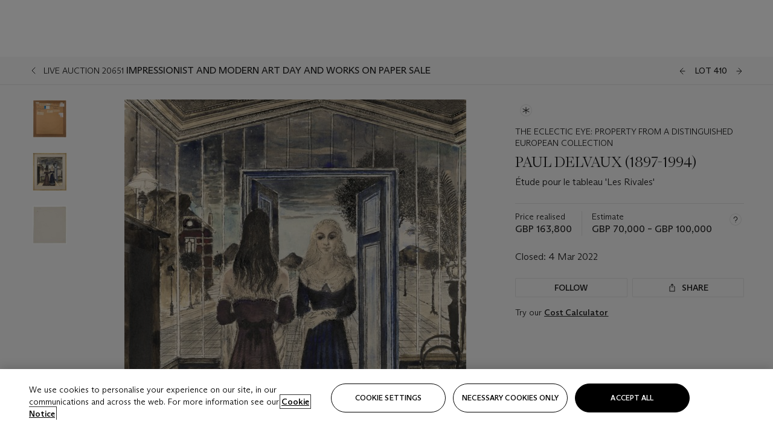

--- FILE ---
content_type: text/html; charset=utf-8
request_url: https://www.christies.com/lot/lot-6358245
body_size: 30345
content:



<!DOCTYPE html>
<html class="no-js" lang="en">
<head>
    <meta charset="utf-8" />
    
    


<script type="text/plain" class="optanon-category-2">
        
        var xmlHttp = new XMLHttpRequest();
        xmlHttp.open( "HEAD", "https://js.monitor.azure.com/scripts/b/ai.2.min.js", false );
        xmlHttp.onload = function() {
            if (xmlHttp.status == 200) {

                
                !function (T, l, y) { var S = T.location, k = "script", D = "instrumentationKey", C = "ingestionendpoint", I = "disableExceptionTracking", E = "ai.device.", b = "toLowerCase", w = "crossOrigin", N = "POST", e = "appInsightsSDK", t = y.name || "appInsights"; (y.name || T[e]) && (T[e] = t); var n = T[t] || function (d) { var g = !1, f = !1, m = { initialize: !0, queue: [], sv: "5", version: 2, config: d }; function v(e, t) { var n = {}, a = "Browser"; return n[E + "id"] = a[b](), n[E + "type"] = a, n["ai.operation.name"] = S && S.pathname || "_unknown_", n["ai.internal.sdkVersion"] = "javascript:snippet_" + (m.sv || m.version), { time: function () { var e = new Date; function t(e) { var t = "" + e; return 1 === t.length && (t = "0" + t), t } return e.getUTCFullYear() + "-" + t(1 + e.getUTCMonth()) + "-" + t(e.getUTCDate()) + "T" + t(e.getUTCHours()) + ":" + t(e.getUTCMinutes()) + ":" + t(e.getUTCSeconds()) + "." + ((e.getUTCMilliseconds() / 1e3).toFixed(3) + "").slice(2, 5) + "Z" }(), iKey: e, name: "Microsoft.ApplicationInsights." + e.replace(/-/g, "") + "." + t, sampleRate: 100, tags: n, data: { baseData: { ver: 2 } } } } var h = d.url || y.src; if (h) { function a(e) { var t, n, a, i, r, o, s, c, u, p, l; g = !0, m.queue = [], f || (f = !0, t = h, s = function () { var e = {}, t = d.connectionString; if (t) for (var n = t.split(";"), a = 0; a < n.length; a++) { var i = n[a].split("="); 2 === i.length && (e[i[0][b]()] = i[1]) } if (!e[C]) { var r = e.endpointsuffix, o = r ? e.location : null; e[C] = "https://" + (o ? o + "." : "") + "dc." + (r || "services.visualstudio.com") } return e }(), c = s[D] || d[D] || "", u = s[C], p = u ? u + "/v2/track" : d.endpointUrl, (l = []).push((n = "SDK LOAD Failure: Failed to load Application Insights SDK script (See stack for details)", a = t, i = p, (o = (r = v(c, "Exception")).data).baseType = "ExceptionData", o.baseData.exceptions = [{ typeName: "SDKLoadFailed", message: n.replace(/\./g, "-"), hasFullStack: !1, stack: n + "\nSnippet failed to load [" + a + "] -- Telemetry is disabled\nHelp Link: https://go.microsoft.com/fwlink/?linkid=2128109\nHost: " + (S && S.pathname || "_unknown_") + "\nEndpoint: " + i, parsedStack: [] }], r)), l.push(function (e, t, n, a) { var i = v(c, "Message"), r = i.data; r.baseType = "MessageData"; var o = r.baseData; return o.message = 'AI (Internal): 99 message:"' + ("SDK LOAD Failure: Failed to load Application Insights SDK script (See stack for details) (" + n + ")").replace(/\"/g, "") + '"', o.properties = { endpoint: a }, i }(0, 0, t, p)), function (e, t) { if (JSON) { var n = T.fetch; if (n && !y.useXhr) n(t, { method: N, body: JSON.stringify(e), mode: "cors" }); else if (XMLHttpRequest) { var a = new XMLHttpRequest; a.open(N, t), a.setRequestHeader("Content-type", "application/json"), a.send(JSON.stringify(e)) } } }(l, p)) } function i(e, t) { f || setTimeout(function () { !t && m.core || a() }, 500) } var e = function () { var n = l.createElement(k); n.src = h; var e = y[w]; return !e && "" !== e || "undefined" == n[w] || (n[w] = e), n.onload = i, n.onerror = a, n.onreadystatechange = function (e, t) { "loaded" !== n.readyState && "complete" !== n.readyState || i(0, t) }, n }(); y.ld < 0 ? l.getElementsByTagName("head")[0].appendChild(e) : setTimeout(function () { l.getElementsByTagName(k)[0].parentNode.appendChild(e) }, y.ld || 0) } try { m.cookie = l.cookie } catch (p) { } function t(e) { for (; e.length;)!function (t) { m[t] = function () { var e = arguments; g || m.queue.push(function () { m[t].apply(m, e) }) } }(e.pop()) } var n = "track", r = "TrackPage", o = "TrackEvent"; t([n + "Event", n + "PageView", n + "Exception", n + "Trace", n + "DependencyData", n + "Metric", n + "PageViewPerformance", "start" + r, "stop" + r, "start" + o, "stop" + o, "addTelemetryInitializer", "setAuthenticatedUserContext", "clearAuthenticatedUserContext", "flush"]), m.SeverityLevel = { Verbose: 0, Information: 1, Warning: 2, Error: 3, Critical: 4 }; var s = (d.extensionConfig || {}).ApplicationInsightsAnalytics || {}; if (!0 !== d[I] && !0 !== s[I]) { var c = "onerror"; t(["_" + c]); var u = T[c]; T[c] = function (e, t, n, a, i) { var r = u && u(e, t, n, a, i); return !0 !== r && m["_" + c]({ message: e, url: t, lineNumber: n, columnNumber: a, error: i }), r }, d.autoExceptionInstrumented = !0 } return m }(y.cfg); function a() { y.onInit && y.onInit(n) } (T[t] = n).queue && 0 === n.queue.length ? (n.queue.push(a), n.trackPageView({})) : a() }(window, document, {
                    src: "https://js.monitor.azure.com/scripts/b/ai.2.min.js", crossOrigin: "anonymous",
                    onInit: function (sdk) {
                        sdk.addTelemetryInitializer(function (envelope) {
                            if (envelope.baseType == "RemoteDependencyData")
                            {
                                var excludedDomains = ["cdn.cookielaw.org","o2.mouseflow.com","s.acquire.io","app.acquire.io","seg.mmtro.com","christiesinc.tt.omtrdc.net","dpm.demdex.net","smetrics.christies.com","ct.pinterest.com","www.google-analytics.com"];

                                for (let i = 0; i < excludedDomains.length; i++)
                                {
                                    if (envelope.baseData.target.includes(excludedDomains[i]))
                                    {
                                        return false;
                                    }
                                }
                            }

                            return true;
                        });
                    },
                    cfg: {
                        instrumentationKey: "5c229b10-0be6-42b4-bfbf-0babaf38d0ac",
                        disableFetchTracking: false,
                        disablePageUnloadEvents: ["unload"]
                    }
                });
                
            }
        }

        try{
            xmlHttp.send( null );
        } catch (error) {
            // ignore: user is blocking scripts, what else can we do?
        }

</script>



    <script>
        window.chrGlobal = {"ismobileapp":false,"distribution_package_url":"https://dsl.assets.christies.com/distribution/production/latest/index.js","distribution_package_app_name":"","language":"en","analytics_env":"christiesprod","analytics_region_tag":"data-track","analytics_debug":false,"is_authenticated":false,"analytics_datalayer":true,"share":{"client_id":"ra-5fc8ecd336145103","items":[{"type":"email","label_txt":"Email","analytics_id":"live_socialshare_email","aria_share_title_txt":"Share via Email"}]},"labels":{"close_modal_txt":"Close modal window"},"access_token_expiration":"0"};
    </script>

<script type="module">
    import { initializePackage } from 'https://dsl.assets.christies.com/distribution/production/latest/index.js';
    initializePackage("sitecore");
</script>




    <title>PAUL DELVAUX (1897-1994), &#201;tude pour le tableau &#39;Les Rivales&#39; | Christie&#39;s</title>

    <meta name="description" content="&#201;tude pour le tableau &#39;Les Rivales&#39;" />

    <meta name="keywords" content="Christie’s, Live Auction, Auction, Lot" />

    <link rel="canonical" href="https://www.christies.com/en/lot/lot-6358245" />

    <meta name="robots" content="all" />

    <meta name="christies-ctx-item" content="{DB47C573-0E0A-4C5F-A264-DB8584B23DD7}" />





    <meta name="og:title" content="PAUL DELVAUX (1897-1994), &#201;tude pour le tableau &#39;Les Rivales&#39; | Christie&#39;s" />

    <meta name="og:description" content="&#201;tude pour le tableau &#39;Les Rivales&#39;" />

    <meta name="og:image" content="https://www.christies.com/img/LotImages/2022/CKS/2022_CKS_20651_0410_000(paul_delvaux_etude_pour_le_tableau_les_rivales_d6358245124541).jpg?mode=max" />

    <meta name="og:type" content="website" />

    <meta name="og:url" content="https://www.christies.com/lot/lot-6358245" />




<meta name="viewport" content="width=device-width, initial-scale=1" />
<meta http-equiv="X-UA-Compatible" content="IE=edge" />
<meta name="format-detection" content="telephone=no">

<link href="https://dsl.assets.christies.com/design-system-library/production/critical.min.css" rel="preload stylesheet" as="style" fetchpriority="high" />
<link href="https://dsl.assets.christies.com/design-system-library/production/arizona.min.css" rel="preload stylesheet" as="style" fetchpriority="high" />

<script src="https://dsl.assets.christies.com/design-system-library/production/critical.min.js" async></script>
<script type="module" src="https://dsl.assets.christies.com/design-system-library/production/christies-design-system-library.esm.js" defer></script>
<script nomodule src="https://dsl.assets.christies.com/design-system-library/production/christies-design-system-library.js" defer></script>
<link href="https://dsl.assets.christies.com/design-system-library/production/christies-design-system-library.css" rel="preload stylesheet" as="style" fetchpriority="high" />

<script>
    function getRootNode(o) { return "object" == typeof o && Boolean(o.composed) ? getShadowIncludingRoot(this) : getRoot(this) } function getShadowIncludingRoot(o) { var t = getRoot(o); return isShadowRoot(t) ? getShadowIncludingRoot(t.host) : t } function getRoot(o) { return null != o.parentNode ? getRoot(o.parentNode) : o }
    function isShadowRoot(o) { return "#document-fragment" === o.nodeName && "ShadowRoot" === o.constructor.name } Object.defineProperty(Node.prototype, "getRootNode", { enumerable: !1, configurable: !1, value: getRootNode });
</script>




<link rel='shortcut icon' type='image/x-icon' href='/Assets/Discovery.Project.Website/V2023/favicons/favicon.ico'><link rel='icon' type='image/png' href='/Assets/Discovery.Project.Website/V2023/favicons/favicon-16x16.png' sizes='16x16'><link rel='icon' type='image/png' href='/Assets/Discovery.Project.Website/V2023/favicons/favicon-32x32.png' sizes='32x32'><link rel='apple-touch-icon' type='image/png' href='/Assets/Discovery.Project.Website/V2023/favicons/apple-touch-icon-57x57.png' sizes='57x57'><link rel='apple-touch-icon' type='image/png' href='/Assets/Discovery.Project.Website/V2023/favicons/apple-touch-icon-60x60.png' sizes='60x60'><link rel='apple-touch-icon' type='image/png' href='/Assets/Discovery.Project.Website/V2023/favicons/apple-touch-icon-72x72.png' sizes='72x72'><link rel='apple-touch-icon' type='image/png' href='/Assets/Discovery.Project.Website/V2023/favicons/apple-touch-icon-76x76.png' sizes='76x76'><link rel='apple-touch-icon' type='image/png' href='/Assets/Discovery.Project.Website/V2023/favicons/apple-touch-icon-114x114.png' sizes='114x114'><link rel='apple-touch-icon' type='image/png' href='/Assets/Discovery.Project.Website/V2023/favicons/apple-touch-icon-120x120.png' sizes='120x120'><link rel='apple-touch-icon' type='image/png' href='/Assets/Discovery.Project.Website/V2023/favicons/apple-touch-icon-144x144.png' sizes='144x144'><link rel='apple-touch-icon' type='image/png' href='/Assets/Discovery.Project.Website/V2023/favicons/apple-touch-icon-152x152.png' sizes='152x152'><link rel='apple-touch-icon' type='image/png' href='/Assets/Discovery.Project.Website/V2023/favicons/apple-touch-icon-167x167.png' sizes='167x167'><link rel='apple-touch-icon' type='image/png' href='/Assets/Discovery.Project.Website/V2023/favicons/apple-touch-icon-180x180.png' sizes='180x180'><link rel='apple-touch-icon' type='image/png' href='/Assets/Discovery.Project.Website/V2023/favicons/apple-touch-icon-1024x1024.png' sizes='1024x1024'><link rel='apple-touch-startup-image' media='(min-width: 320px) and (min-height: 480px) and (-webkit-device-pixel-ratio: 1)' type='image/png' href='/Assets/Discovery.Project.Website/V2023/favicons/apple-touch-startup-image-320x460.png'><link rel='apple-touch-startup-image' media='(min-width: 320px) and (min-height: 480px) and (-webkit-device-pixel-ratio: 2)' type='image/png' href='/Assets/Discovery.Project.Website/V2023/favicons/apple-touch-startup-image-640x920.png'><link rel='apple-touch-startup-image' media='(min-width: 320px) and (min-height: 568px) and (-webkit-device-pixel-ratio: 2)' type='image/png' href='/Assets/Discovery.Project.Website/V2023/favicons/apple-touch-startup-image-640x1096.png'><link rel='apple-touch-startup-image' media='(min-width: 375px) and (min-height: 667px) and (-webkit-device-pixel-ratio: 2)' type='image/png' href='/Assets/Discovery.Project.Website/V2023/favicons/apple-touch-startup-image-750x1294.png'><link rel='apple-touch-startup-image' media='(min-width: 414px) and (min-height: 736px) and (orientation: landscape) and (-webkit-device-pixel-ratio: 3)' type='image/png' href='/Assets/Discovery.Project.Website/V2023/favicons/apple-touch-startup-image-1182x2208.png'><link rel='apple-touch-startup-image' media='(min-width: 414px) and (min-height: 736px) and (orientation: portrait) and (-webkit-device-pixel-ratio: 3)' type='image/png' href='/Assets/Discovery.Project.Website/V2023/favicons/apple-touch-startup-image-1242x2148.png'><link rel='apple-touch-startup-image' media='(min-width: 414px) and (min-height: 736px) and (orientation: portrait) and (-webkit-device-pixel-ratio: 3)' type='image/png' href='/Assets/Discovery.Project.Website/V2023/favicons/apple-touch-startup-image-748x1024.png'><link rel='apple-touch-startup-image' media='(min-width: 768px) and (min-height: 1024px) and (orientation: portrait) and (-webkit-device-pixel-ratio: 1)' type='image/png' href='/Assets/Discovery.Project.Website/V2023/favicons/apple-touch-startup-image-768x1004.png'><link rel='apple-touch-startup-image' media='(min-width: 768px) and (min-height: 1024px) and (orientation: landscape) and (-webkit-device-pixel-ratio: 2)' type='image/png' href='/Assets/Discovery.Project.Website/V2023/favicons/apple-touch-startup-image-1496x2048.png'><link rel='apple-touch-startup-image' media='(min-width: 768px) and (min-height: 1024px) and (orientation: portrait) and (-webkit-device-pixel-ratio: 2)' type='image/png' href='/Assets/Discovery.Project.Website/V2023/favicons/apple-touch-startup-image-1536x2008.png'><link rel='icon' type='image/png' href='/Assets/Discovery.Project.Website/V2023/favicons/coast-228x228.png'>
        <meta name="mobile-web-app-capable" content="yes" />
        <meta name="theme-color" content="#fff" />
        <meta name="application-name" content="Christie&#39;s" />
        <meta name="apple-mobile-web-app-capable" content="yes" />
        <meta name="apple-mobile-web-app-status-bar-style" content="black-translucent" />
        <meta name="apple-mobile-web-app-title" content="Christie&#39;s" />
        <meta name="msapplication-TileColor" content="#fff" />
        <meta name="msapplication-TileImage" content="/Assets/Discovery.Project.Website/mstile-144x144.png" />
        <meta name="msapplication-config" content="\Assets\Discovery.Project.Website\favicons\browserconfig.xml" />
        <meta name="yandex-tableau-widget" content="\Assets\Discovery.Project.Website\favicons\yandex-browser-manifest.json" />



    <script>
    var $buoop = {
        required: { e: -4, f: -3, o: -3, s: -1, c: -3 }, insecure: true, unsupported: true, api: 2020.02, text: {
            'msg': 'Your web browser ({brow_name}) is out of date.',
            'msgmore': 'Update your browser for more security, speed and the best experience on this site.',
            'bupdate': 'Update browser',
            'bignore': 'Ignore',
            'remind': 'You will be reminded in {days} days.',
            'bnever': 'Never show again'
        }
    };
    function $buo_f() {
        var e = document.createElement("script");
        e.src = "//browser-update.org/update.min.js";
        document.body.appendChild(e);
    };
    try { document.addEventListener("DOMContentLoaded", $buo_f, false) }
    catch (e) { window.attachEvent("onload", $buo_f) }
    </script>





<style>
    .chr-theme--living-color.chr-theme--living-color {
        --c-accent: 0, 0%, 97%;
        --c-dominant: 0, 0%, 13%;
    }
</style>
</head>
    <body>
        
        




<script>
    window.chrComponents = window.chrComponents || {};
    window.chrComponents.header = {"data":{"header":{"language":"en","language_id":"1","is_authenticated":false,"page_refresh_after_sign_in":true,"page_refresh_after_sign_out":true,"sign_up_account_url":"https://signup.christies.com/signup","sign_up_from_live_chat_account_url":"https://signup.christies.com/signup?fromLiveChat=true","forgot_your_password_url":"/mychristies/passwordretrieval.aspx","login_aws_waf_security_script_url":"https://671144c6c9ff.us-east-1.sdk.awswaf.com/671144c6c9ff/11d0f81935d9/challenge.js","sign_in_api_endpoint":{"url":"https://dw-prod-auth.christies.com","path":"auth/api/v1/login","method":"POST","parameters":{"fromSignInToBid":""}},"sign_out_api_endpoint":{"url":"https://dw-prod-auth.christies.com","path":"auth/api/v1/logout","method":"POST","parameters":{"currentPageUri":""}},"sliding_session_api_endpoint":{"url":"https://dw-prod-auth.christies.com","path":"auth/api/v1/refresh","method":"POST","parameters":null},"languages":[{"title_txt":"繁","full_title_txt":"Traditional Chinese","aria_label_txt":"Traditional Chinese","query_string_parameters":{"lid":"3","sc_lang":"zh"}},{"title_txt":"简","full_title_txt":"Simplified Chinese","aria_label_txt":"Simplified Chinese","query_string_parameters":{"lid":"4","sc_lang":"zh-cn"}}],"search":{"url":"/en/search","redirect_keywords":["Gooding","internship"],"numbers_of_letters_to_start":0,"time_to_start":0},"access_token_expiration":"0"}},"labels":{"aria_back_to_parent_txt":"Back to parent menu","aria_expanded_menu_item_txt":"Press arrow down to enter the secondary menu","aria_main_nav_txt":"Primary","aria_menu_txt":"Menu","aria_search_btn_txt":"Submit search","aria_search_txt":"Search","aria_skip_link_txt":"Skip links","aria_user_navigation_txt":"User navigation","back_button_txt":"Back","choose_language_txt":"Choose language","language_label_txt":"English","language_txt":"Language","placeholder_txt":"Search by keyword","skip_link_txt":"Skip to main content","view_all_txt":"View all","login_modal_title_txt":"Sign in to your account","login_modal_title_from_live_chat_txt":"Please log in or create an account to chat with a client service representative","login_modal_username_txt":"Email address","login_modal_username_required_error_txt":"Please enter your email address","login_modal_password_txt":"Password","login_modal_password_required_error_txt":"Please enter your password","login_modal_forgot_your_password_txt":"Forgot your password?","login_modal_sign_in_txt":"Sign in","login_modal_create_new_account_txt":"Create an account","login_modal_show_password_txt":"Reveal password","login_modal_hide_password_txt":"Hide password","login_modal_error_txt":"Something went wrong. Please try again.","login_modal_invalid_credentials_txt":"Your email address and password do not match. Please try again.","login_modal_account_locked_txt":"Your account has been temporarily locked due to multiple login attempts. We’ve sent you an email with instructions on how to unlock it. For more help, contact <a class=\"chr-alert-next__content__link\" href=\"https://christies.com/\" target=\"_blank\">Client Services</a>.","refresh_modal_title_txt":"You've been signed out!","refresh_modal_message_txt":"You are no longer authenticated. Please refresh your page and sign in again if you wish to bid in auctions.","refresh_modal_button_txt":"Refresh the page"}};
</script>

<style>
    :root {
        /* Header heights for CLS prevention */
        --header-height-mobile: 56px;   /* Height for mobile screens */
        --header-height-desktop: 94px;  /* Height for desktop screens */
    }
    #headerHost {
        height: var(--header-height-mobile);
    }

    @media (min-width: 1280px) {
        #headerHost {
            height: var(--header-height-desktop);
        }
    }

</style>

<div id="headerHost">
    <template shadowrootmode="open">
        <link rel="stylesheet" href="https://dsl.assets.christies.com/react-legacy-integration/production/latest/index.css" />
        <div id="headerRoot" />
    </template>
</div>

<script type="module">
    import ReactTools, { Header, AuthContext } from 'https://dsl.assets.christies.com/react-legacy-integration/production/latest/index.js';

    const shadowRoot = document.getElementById('headerHost').shadowRoot
    const root = ReactTools.createRoot(shadowRoot.getElementById("headerRoot"));

    const authParams = {
        login: () => { window.dispatchEvent(new CustomEvent("chr.openLoginModal")) },
        logout: () => { window.dispatchEvent(new CustomEvent("chr.logout")) },
        isAuthenticated: false,
        getToken: () => "",
    }

    root.render(
        ReactTools.createElement(AuthContext.Provider, { value: authParams }, ReactTools.createElement(Header, {
                headerData: {"data":{"language":"en","logo":{"title_txt":"Christie's","url":"/en","analytics_id":"logo"},"search":{"url":"/en/search","redirect_keywords":["Gooding","internship"],"numbers_of_letters_to_start":0,"time_to_start":0},"languages":[{"title_txt":"EN","full_title_txt":"English","aria_label_txt":"English","query_string_parameters":{"lid":"1","sc_lang":"en"}},{"title_txt":"繁","full_title_txt":"Traditional Chinese","aria_label_txt":"Traditional Chinese","query_string_parameters":{"lid":"3","sc_lang":"zh"}},{"title_txt":"简","full_title_txt":"Simplified Chinese","aria_label_txt":"Simplified Chinese","query_string_parameters":{"lid":"4","sc_lang":"zh-cn"}}],"main_navigation_links":[{"secondary_navigation_links":[{"show_view_all":false,"items":[{"title_txt":"Upcoming auctions","url":"/en/calendar?filters=|event_live|event_115|","analytics_id":"upcomingauctions","truncate_at_two_lines":false},{"title_txt":"Current exhibitions","url":"https://www.christies.com/en/stories/on-view-4323c96e8d15434092ff8abf2f2070fc?sc_mode=normal","analytics_id":"currentexhibitions","truncate_at_two_lines":false},{"title_txt":"Browse all art and objects","url":"/en/browse?sortby=relevance","analytics_id":"browseallartandobjects","truncate_at_two_lines":false},{"title_txt":"Auction results","url":"https://www.christies.com/en/results","analytics_id":"auctionresults","truncate_at_two_lines":false}],"title_txt":"Calendar","url":"https://www.christies.com/en/calendar","analytics_id":"calendar"},{"show_view_all":true,"items":[{"title_txt":"Visions of the West: The William I. Koch Collection Day Sale","url":"/en/auction/visions-of-the-west-the-william-i-koch-collection-day-sale-31072/","analytics_id":"visionsofthewestthewilliamikochcollectiondaysale","truncate_at_two_lines":false},{"title_txt":"COLLECTOR/CONNOISSEUR: The Max N. Berry Collection; American Art Evening Sale","url":"/en/auction/collector-connoisseur-the-max-n-berry-collection-american-art-evening-sale-24513-nyr/","analytics_id":"collectorconnoisseurthemaxnberrycollectionamericanarteveningsale","truncate_at_two_lines":false},{"title_txt":"COLLECTOR/CONNOISSEUR: The Max N. Berry Collections; American Art Day Sale","url":"/en/auction/collector-connoisseur-the-max-n-berry-collections-american-art-day-sale-24514-nyr/","analytics_id":"collectorconnoisseurthemaxnberrycollectionamericanartdaysale","truncate_at_two_lines":false},{"title_txt":"We the People: America at 250","url":"/en/auction/we-the-people-america-at-250-24256-nyr/","analytics_id":"wethepeopleamericaat250","truncate_at_two_lines":false},{"title_txt":"19th Century American and Western Art","url":"/en/auction/19th-century-american-and-western-art-24103-nyr/","analytics_id":"19thcenturyamericanandwesternart","truncate_at_two_lines":false},{"title_txt":"COLLECTOR/CONNOISEUR: The Max N. Berry Collections Monotypes by Maurice Brazil Prendergast Online Sale","url":"/en/auction/collector-connoiseur-the-max-n-berry-collections-monotypes-by-maurice-brazil-prendergast-online-sale-24800-nyr/","analytics_id":"collectorconnoiseurthemaxnberrycollectionsmonotypes","truncate_at_two_lines":false},{"title_txt":"COLLECTOR/CONNOISSEUR: The Max N. Berry Collections; American Art Online Sale","url":"/en/auction/collector-connoisseur-the-max-n-berry-collections-american-art-online-sale-24515-nyr/","analytics_id":"collectorconnoiseurthemaxnberrycollectionsamericanart","truncate_at_two_lines":false},{"title_txt":"Fine and Rare Wines & Spirits Online: New York Edition","url":"/en/auction/fine-and-rare-wines-spirits-online-new-york-edition-24219-nyr/","analytics_id":"fineandrarewinesandspiritsonlinenewyorkedition","truncate_at_two_lines":false},{"title_txt":"The American Collector","url":"/en/auction/the-american-collector-23898-nyr/","analytics_id":"theamericancollector","truncate_at_two_lines":false},{"title_txt":"Rétromobile Paris","url":"/en/auction/r-tromobile-paris-24647-pag/","analytics_id":"retromobileparis","truncate_at_two_lines":false},{"title_txt":"Antiquities","url":"/en/auction/antiquities-24243-nyr/","analytics_id":"antiquities","truncate_at_two_lines":false},{"title_txt":"The Historic Cellar of Jürgen Schwarz: Five Decades of Collecting Part II","url":"/en/auction/the-historic-cellar-of-j-rgen-schwarz-five-decades-of-collecting-part-ii-24460-hgk/","analytics_id":"thehistoriccellarofjurgenschwarzfivedecadesofcollectingpartii","truncate_at_two_lines":false},{"title_txt":"Mathilde and Friends in Paris","url":"/en/auction/mathilde-and-friends-in-paris-24667-par/","analytics_id":"mathildeandfriendsinparis","truncate_at_two_lines":false},{"title_txt":"Old Masters","url":"/en/auction/old-masters-23933-nyr/","analytics_id":"oldmasters","truncate_at_two_lines":false},{"title_txt":"Old Master Paintings and Sculpture Part II ","url":"/en/auction/old-master-paintings-and-sculpture-part-ii-30918/","analytics_id":"oldmasterpaintingsandsculpturepartii","truncate_at_two_lines":false},{"title_txt":"Fine Printed Books and Manuscripts including Americana","url":"/en/auction/fine-printed-books-and-manuscripts-including-americana-23758-nyr/","analytics_id":"fineprintedbooksandmanuscriptsincludingamericana","truncate_at_two_lines":false}],"title_txt":"Current Auctions","url":"/en/calendar?filters=|event_live|event_115|","analytics_id":"currentauctions"},{"show_view_all":true,"items":[{"title_txt":"Americana Week | New York","url":"https://www.christies.com/en/events/americana-week/browse-all-lots","analytics_id":"americanaweeknewyork","truncate_at_two_lines":true},{"title_txt":"Visions of the West: The William I. Koch Collection | New York","url":"/en/events/visions-of-the-west-the-william-i-koch-collection/browse-all-lots?sortby=relevance","analytics_id":"visionsofthewestthewilliamikochcollection","truncate_at_two_lines":true},{"title_txt":"COLLECTOR/CONNOISSEUR The Max N. Berry Collections | New York","url":"/en/events/the-max-n-berry-collections","analytics_id":"maxnberrycollections","truncate_at_two_lines":true},{"title_txt":"Classic Week | New York","url":"https://www.christies.com/en/events/classic-week-new-york/what-is-on","analytics_id":"thecollectionofhrodessrandpatriciahart","truncate_at_two_lines":true},{"title_txt":"The Irene Roosevelt Aiken Collection | New York","url":"https://www.christies.com/en/events/the-irene-roosevelt-aitken-collection/what-is-on","analytics_id":"irenrooseveltaitkennewyork","truncate_at_two_lines":true},{"title_txt":"The Jim Irsay Collection | New York","url":"/en/events/the-jim-irsay-collection","analytics_id":"thejimirsaycollection","truncate_at_two_lines":false}],"title_txt":"Featured","url":"/en/calendar","analytics_id":"featured"}],"title_txt":"Auctions","url":"https://www.christies.com/en/calendar","analytics_id":"auctions"},{"secondary_navigation_links":[{"show_view_all":false,"items":[],"title_txt":"Decorative Arts For Your Home","url":"https://www.private.christies.com/","analytics_id":"decorativeartsforyourhome"},{"show_view_all":true,"items":[{"title_txt":"19th Century Furniture and Works of Art","url":"/en/private-sales/categories?filters=%7CDepartmentIds%7B68%7D%7C","analytics_id":"19thcenturyfurnitureandworksofart","truncate_at_two_lines":true},{"title_txt":"American Art","url":"/private-sales/categories?filters=DepartmentIds%7B3%7D","analytics_id":"americanart","truncate_at_two_lines":false},{"title_txt":"European Furniture & Works of Art","url":"/en/private-sales/categories?filters=%7CDepartmentIds%7B26%7D%7C&loadall=false&page=1&sortby=PublishDate","analytics_id":"europeanfurnitureandworksofart","truncate_at_two_lines":true},{"title_txt":"Handbags and Accessories","url":"/private-sales/categories?filters=DepartmentIds%7B22%7D","analytics_id":"handbags","truncate_at_two_lines":false},{"title_txt":"Impressionist and Modern Art","url":"/private-sales/categories?filters=DepartmentIds%7B29%7D","analytics_id":"impressionistandmodernart","truncate_at_two_lines":false},{"title_txt":"Post War and Contemporary Art","url":"/private-sales/categories?filters=DepartmentIds%7B74%7D","analytics_id":"postwarandcontemporaryart","truncate_at_two_lines":false},{"title_txt":"Science and Natural History","url":"/private-sales/categories?filters=DepartmentIds%7B47%7D","analytics_id":"scienceandnaturalhistory","truncate_at_two_lines":false}],"title_txt":"Categories","url":"https://www.christies.com/en/private-sales/categories","analytics_id":"categories"},{"show_view_all":false,"items":[{"title_txt":"Request an estimate","url":"https://www.christies.com/selling-services/auction-services/auction-estimates/overview/","analytics_id":"requestanestimate","truncate_at_two_lines":false},{"title_txt":"Selling guide","url":"https://www.christies.com/en/help/selling-guide/overview","analytics_id":"sellingguide","truncate_at_two_lines":false},{"title_txt":"About Private Sales","url":"https://www.christies.com/en/private-sales/about","analytics_id":"aboutprivatesales","truncate_at_two_lines":false}],"title_txt":"Sell with us","url":"https://www.christies.com/en/help/selling-guide/overview","analytics_id":"sellwithus"}],"title_txt":"Private Sales","url":"/en/private-sales/whats-on-offer","analytics_id":"privatesales"},{"secondary_navigation_links":[{"show_view_all":false,"items":[{"title_txt":"Request an estimate","url":"https://www.christies.com/selling-services/auction-services/auction-estimates/overview/","analytics_id":"requestanestimate","truncate_at_two_lines":false},{"title_txt":"Finance your art","url":"https://www.christies.com/en/services/art-finance/overview","analytics_id":"financeyourart","truncate_at_two_lines":true},{"title_txt":"Selling guide","url":"https://www.christies.com/en/help/selling-guide/overview","analytics_id":"sellingguide","truncate_at_two_lines":false},{"title_txt":"Auction results","url":"https://www.christies.com/en/results","analytics_id":"auctionresults","truncate_at_two_lines":false}],"title_txt":"Sell with us","url":"https://www.christies.com/en/help/selling-guide/overview","analytics_id":"sellwithus"},{"show_view_all":true,"items":[{"title_txt":"19th Century European Art","url":"/en/departments/19th-century-european-art","analytics_id":"19thcenturyeuropeanart","truncate_at_two_lines":false},{"title_txt":"African and Oceanic Art","url":"/en/departments/african-and-oceanic-art","analytics_id":"africanandoceanicart","truncate_at_two_lines":false},{"title_txt":"American Art","url":"/en/departments/american-art","analytics_id":"americanart","truncate_at_two_lines":false},{"title_txt":"Ancient Art and Antiquities","url":"/en/departments/ancient-art-and-antiquities","analytics_id":"ancientartandantiquities","truncate_at_two_lines":false},{"title_txt":"Automobiles, Cars, Motorcycles and Automobilia","url":"/en/department/automobiles-cars-motorcycles-automobilia","analytics_id":"automobilescarsmotorcyclesandautomobilia","truncate_at_two_lines":false},{"title_txt":"Books and Manuscripts","url":"/en/departments/books-and-manuscripts","analytics_id":"booksandmanuscripts","truncate_at_two_lines":false},{"title_txt":"Chinese Ceramics and Works of Art","url":"/en/departments/chinese-ceramics-and-works-of-art","analytics_id":"chineseceramicsandworksofart","truncate_at_two_lines":false},{"title_txt":"Chinese Paintings","url":"/en/departments/chinese-paintings","analytics_id":"chinesepaintings","truncate_at_two_lines":false},{"title_txt":"Design","url":"/en/departments/design","analytics_id":"design","truncate_at_two_lines":false},{"title_txt":"European Furniture and Works of Art","url":"/en/departments/european-furniture-and-works-of-art","analytics_id":"europeanfurnitureandworksofart","truncate_at_two_lines":false},{"title_txt":"Handbags and Accessories","url":"/en/departments/handbags-and-accessories","analytics_id":"handbagsandaccessories","truncate_at_two_lines":false},{"title_txt":"Impressionist and Modern Art","url":"/en/departments/impressionist-and-modern-art","analytics_id":"impressionistandmodernart","truncate_at_two_lines":false},{"title_txt":"Islamic and Indian Art","url":"/en/departments/islamic-and-indian-art","analytics_id":"islamicandindianart","truncate_at_two_lines":false},{"title_txt":"Japanese Art","url":"/en/departments/japanese-art","analytics_id":"japaneseart","truncate_at_two_lines":false},{"title_txt":"Jewellery","url":"/en/departments/jewellery","analytics_id":"jewellery","truncate_at_two_lines":false},{"title_txt":"Latin American Art","url":"/en/departments/latin-american-art","analytics_id":"latinamericanart","truncate_at_two_lines":false},{"title_txt":"Modern and Contemporary Middle Eastern Art","url":"/en/departments/modern-and-contemporary-middle-eastern-art","analytics_id":"modernandcontemporarymiddleeasternart","truncate_at_two_lines":false},{"title_txt":"Old Master Drawings","url":"/en/departments/old-master-drawings","analytics_id":"oldmasterdrawings","truncate_at_two_lines":false},{"title_txt":"Old Master Paintings","url":"/en/departments/old-master-paintings","analytics_id":"oldmasterpaintings","truncate_at_two_lines":false},{"title_txt":"Photographs","url":"/en/departments/photographs","analytics_id":"photographs","truncate_at_two_lines":false},{"title_txt":"Post-War and Contemporary Art","url":"/en/departments/post-war-and-contemporary-art","analytics_id":"post-warandcontemporaryart","truncate_at_two_lines":false},{"title_txt":"Prints and Multiples","url":"/en/departments/prints-and-multiples","analytics_id":"printsandmultiples","truncate_at_two_lines":false},{"title_txt":"Private and Iconic Collections","url":"/en/departments/private-and-iconic-collections","analytics_id":"privateandiconiccollections","truncate_at_two_lines":false},{"title_txt":"Rugs and Carpets","url":"/en/departments/rugs-and-carpets","analytics_id":"rugsandcarpets","truncate_at_two_lines":false},{"title_txt":"Watches and Wristwatches","url":"/en/departments/watches-and-wristwatches","analytics_id":"watchesandwristwatches","truncate_at_two_lines":false},{"title_txt":"Wine and Spirits","url":"/en/departments/wine-and-spirits","analytics_id":"wineandspirits","truncate_at_two_lines":false}],"title_txt":"Departments","url":"https://www.christies.com/departments/Index.aspx","analytics_id":"departments"}],"title_txt":"Sell","url":"https://www.christies.com/en/help/selling-guide/overview","analytics_id":"sell"},{"secondary_navigation_links":[{"show_view_all":true,"items":[{"title_txt":"19th Century European Art","url":"/en/departments/19th-century-european-art","analytics_id":"19thcenturyeuropeanart","truncate_at_two_lines":false},{"title_txt":"African and Oceanic Art","url":"/en/departments/african-and-oceanic-art","analytics_id":"africanandoceanicart","truncate_at_two_lines":false},{"title_txt":"American Art","url":"/en/departments/american-art","analytics_id":"americanart","truncate_at_two_lines":false},{"title_txt":"Ancient Art and Antiquities","url":"/en/departments/ancient-art-and-antiquities","analytics_id":"ancientartandantiquities","truncate_at_two_lines":false},{"title_txt":"Automobiles, Cars, Motorcycles and Automobilia","url":"/en/department/automobiles-cars-motorcycles-automobilia","analytics_id":"automobilescarsmotorcyclesandautomobilia","truncate_at_two_lines":false},{"title_txt":"Books and Manuscripts","url":"/en/departments/books-and-manuscripts","analytics_id":"booksandmanuscripts","truncate_at_two_lines":false},{"title_txt":"Chinese Ceramics and Works of Art","url":"/en/departments/chinese-ceramics-and-works-of-art","analytics_id":"chineseceramicsandworksofart","truncate_at_two_lines":false},{"title_txt":"Chinese Paintings","url":"/en/departments/chinese-paintings","analytics_id":"chinesepaintings","truncate_at_two_lines":false},{"title_txt":"Design","url":"/en/departments/design","analytics_id":"design","truncate_at_two_lines":false},{"title_txt":"European Furniture and Works of Art","url":"/en/departments/european-furniture-and-works-of-art","analytics_id":"europeanfurnitureandworksofart","truncate_at_two_lines":false},{"title_txt":"European Sculpture and Works of Art","url":"/en/departments/european-sculpture","analytics_id":"europeansculptureandworksofart","truncate_at_two_lines":false},{"title_txt":"Guitars","url":"https://www.christies.com/en/department/guitars","analytics_id":"guitars","truncate_at_two_lines":false},{"title_txt":"Handbags and Accessories","url":"/en/departments/handbags-and-accessories","analytics_id":"handbagsandaccessories","truncate_at_two_lines":false},{"title_txt":"Impressionist and Modern Art","url":"/en/departments/impressionist-and-modern-art","analytics_id":"impressionistandmodernart","truncate_at_two_lines":false},{"title_txt":"Indian, Himalayan and Southeast Asian Art","url":"/en/departments/indian-himalayan-and-southeast-asian-art","analytics_id":"indianhimalayanandsoutheastasianart","truncate_at_two_lines":false},{"title_txt":"Islamic and Indian Art","url":"/en/departments/islamic-and-indian-art","analytics_id":"islamicandindianart","truncate_at_two_lines":false},{"title_txt":"Japanese Art","url":"/en/departments/japanese-art","analytics_id":"japaneseart","truncate_at_two_lines":false},{"title_txt":"Jewellery","url":"/en/departments/jewellery","analytics_id":"jewellery","truncate_at_two_lines":false},{"title_txt":"Judaica","url":"/en/events/judaica","analytics_id":"judaica","truncate_at_two_lines":false},{"title_txt":"Latin American Art","url":"/en/departments/latin-american-art","analytics_id":"latinamericanart","truncate_at_two_lines":false},{"title_txt":"Modern and Contemporary Middle Eastern Art","url":"/en/departments/modern-and-contemporary-middle-eastern-art","analytics_id":"modernandcontemporarymiddleeasternart","truncate_at_two_lines":false},{"title_txt":"Modern British and Irish Art","url":"/en/departments/modern-british-and-irish-art","analytics_id":"modernbritishandirishart","truncate_at_two_lines":false},{"title_txt":"Old Master Drawings","url":"/en/departments/old-master-drawings","analytics_id":"oldmasterdrawings","truncate_at_two_lines":false},{"title_txt":"Old Master Paintings","url":"/en/departments/old-master-paintings","analytics_id":"oldmasterpaintings","truncate_at_two_lines":false},{"title_txt":"Photographs","url":"/en/departments/photographs","analytics_id":"photographs","truncate_at_two_lines":false},{"title_txt":"Post-War and Contemporary Art","url":"/en/departments/post-war-and-contemporary-art","analytics_id":"post-warandcontemporaryart","truncate_at_two_lines":false},{"title_txt":"Prints and Multiples","url":"/en/departments/prints-and-multiples","analytics_id":"printsandmultiples","truncate_at_two_lines":false},{"title_txt":"Private and Iconic Collections","url":"/en/departments/private-and-iconic-collections","analytics_id":"privateandiconiccollections","truncate_at_two_lines":false},{"title_txt":"Rugs and Carpets","url":"/en/departments/rugs-and-carpets","analytics_id":"rugsandcarpets","truncate_at_two_lines":false},{"title_txt":"Science and Natural History","url":"/en/departments/science-and-natural-history","analytics_id":"scienceandnaturalhistory","truncate_at_two_lines":false},{"title_txt":"Silver","url":"/en/departments/silver","analytics_id":"silver","truncate_at_two_lines":false},{"title_txt":"South Asian Modern and Contemporary Art","url":"/en/departments/south-asian-modern-contemporary-art","analytics_id":"southasianmoderncontemporaryart","truncate_at_two_lines":false},{"title_txt":"Sports Memorabilia","url":"/en/departments/sports-memorabilia","analytics_id":"sportsmemorabilia","truncate_at_two_lines":false},{"title_txt":"Watches and Wristwatches","url":"/en/departments/watches-and-wristwatches","analytics_id":"watchesandwristwatches","truncate_at_two_lines":false},{"title_txt":"Wine and Spirits","url":"/en/departments/wine-and-spirits","analytics_id":"wineandspirits","truncate_at_two_lines":false}],"title_txt":"Departments","url":"/en/departments","analytics_id":"departments"}],"title_txt":"Departments","url":"/en/departments","analytics_id":"departments"},{"secondary_navigation_links":[{"show_view_all":true,"items":[{"title_txt":"Rare cars at Rétromobile Paris","url":"/en/stories/retromobile-paris-gooding-christies-inaugural-european-sale-featuring-ferrari-talbot-lago-ballot-03ce8b8cab6f44aab934422afa8827bd?sc_mode=normal","analytics_id":"rarecarsatretromobileparis","truncate_at_two_lines":true},{"title_txt":"Visions of the West: The William I. Koch Collection","url":"/en/stories/tylee-abbott-american-western-art-31a09a40b0a84583bbaa659ffea3cda5","analytics_id":"visionsofthewestthewilliamikochcollection","truncate_at_two_lines":true},{"title_txt":"Inside Irene Roosevelt Aitken’s Fifth Avenue apartment","url":"/en/stories/irene-roosevelt-aitken-collection-82eae93bd5f74f79ba73ed2502ef3116?sc_mode=normal","analytics_id":"insideirenerooseveltaitkensfifthavenueapartment","truncate_at_two_lines":true},{"title_txt":"Canaletto’s ‘Venice, the Bucintoro at the Molo on Ascension Day’","url":"/en/stories/canaletto-venice-bucintoro-molo-ascension-day-5f3d44fd1d6c407f9d264da24b4d99f2","analytics_id":"canalettosvenicethebucintoroatthemoloonascensionday","truncate_at_two_lines":true},{"title_txt":"25 years of iconic design at Galerie kreo","url":"/en/stories/galerie-kreo-paris-exhibition-icons-of-21st-century-design-f0b72f9727d4464ebf973dad67e0d5d3","analytics_id":"25yearsoficonicdesignatgaleriekreo","truncate_at_two_lines":true},{"title_txt":"Must-see exhibitions in New York","url":"/en/stories/top-new-york-art-exhibitions-2026-a10bc7a155b04c2b8ede7350acf28aad","analytics_id":"must-seeexhibitionsinnewyork","truncate_at_two_lines":true}],"title_txt":"Read","url":"https://www.christies.com/en/stories/archive","analytics_id":"read"},{"show_view_all":false,"items":[{"title_txt":"Current exhibitions","url":"https://www.christies.com/en/stories/on-view-4323c96e8d15434092ff8abf2f2070fc","analytics_id":"currentexhibition","truncate_at_two_lines":false},{"title_txt":"Locations","url":"https://www.christies.com/en/locations/salerooms","analytics_id":"locations","truncate_at_two_lines":false}],"title_txt":"Visit","url":"https://www.christies.com/en/locations/salerooms","analytics_id":"visit"},{"show_view_all":true,"items":[{"title_txt":"Barbara Hepworth","url":"https://www.christies.com/en/artists/barbara-hepworth","analytics_id":"barbarahepworth","truncate_at_two_lines":false},{"title_txt":"Ferrari","url":"https://www.christies.com/en/artists/ferrari","analytics_id":"ferrari","truncate_at_two_lines":false},{"title_txt":"Frederic Remington","url":"https://www.christies.com/en/artists/frederic-remington","analytics_id":"fredericremington","truncate_at_two_lines":false},{"title_txt":"John James Audubon","url":"https://www.christies.com/en/artists/john-james-audubon","analytics_id":"johnjamesaudubon","truncate_at_two_lines":false},{"title_txt":"Keith Haring","url":"https://www.christies.com/en/artists/keith-haring","analytics_id":"keithharing","truncate_at_two_lines":false},{"title_txt":"Meissen porcelain & ceramics","url":"https://www.christies.com/en/artists/meissen","analytics_id":"meissenporcelainandceramics","truncate_at_two_lines":false},{"title_txt":"Michaël Borremans","url":"https://www.christies.com/en/artists/michael-borremans","analytics_id":"michaelborremans","truncate_at_two_lines":false},{"title_txt":"Oskar Schlemmer","url":"https://www.christies.com/en/artists/oskar-schlemmer","analytics_id":"oskarschlemmer","truncate_at_two_lines":false}],"title_txt":"Artists and Makers","url":"https://www.christies.com/en/artists","analytics_id":"artistsandmakers"}],"title_txt":"Discover","url":"https://www.christies.com/en/stories/archive","analytics_id":"discover"},{"secondary_navigation_links":[{"show_view_all":false,"items":[{"title_txt":"Request an estimate","url":"https://www.christies.com/selling-services/auction-services/auction-estimates/overview/","analytics_id":"requestanestimate","truncate_at_two_lines":true},{"title_txt":"Valuations, Appraisals and Professional Advisor Services","url":"/en/services/valuations-appraisals-and-professional-advisor-services/overview","analytics_id":"valuationsappraisalsandprofessionaladvisorservices","truncate_at_two_lines":true},{"title_txt":"Private Sales","url":"/en/private-sales/whats-on-offer","analytics_id":"privatesales","truncate_at_two_lines":true},{"title_txt":"Christie’s Education","url":"/en/christies-education/courses","analytics_id":"christieseducation","truncate_at_two_lines":true},{"title_txt":"Christie’s Art Finance","url":"/en/services/art-finance/overview","analytics_id":"christiesartfinance","truncate_at_two_lines":true},{"title_txt":"Christie’s Ventures","url":"/en/services/christies-ventures/overview","analytics_id":"christiesventures","truncate_at_two_lines":true}],"title_txt":"Services","url":"/en/services","analytics_id":"services"}],"title_txt":"Services","url":"/en/services","analytics_id":"services"}],"upper_navigation_links":[],"user_actions":[{"id":"my-account","title_txt":"My account","url":"/mychristies/activities.aspx?activitytype=wc&submenutapped=true","analytics_id":"myaccount"},{"id":"sign-in","title_txt":"Sign in","url":null,"analytics_id":"signin"},{"id":"sign-out","title_txt":"Sign out","url":null,"analytics_id":"signout"}]},"labels":{"aria_back_to_parent_txt":"Back to parent menu","aria_expanded_menu_item_txt":"Press arrow down to enter the secondary menu","aria_main_nav_txt":"Primary","aria_menu_txt":"Menu","aria_search_btn_txt":"Submit search","aria_search_txt":"Search","aria_skip_link_txt":"Skip links","aria_user_navigation_txt":"User navigation","back_button_txt":"Back","choose_language_txt":"Choose language","language_label_txt":"English","language_txt":"Language","placeholder_txt":"Search by keyword","skip_link_txt":"Skip to main content","view_all_txt":"View all","login_modal_title_txt":"Sign in to your account","login_modal_title_from_live_chat_txt":"Please log in or create an account to chat with a client service representative","login_modal_username_txt":"Email address","login_modal_username_required_error_txt":"Please enter your email address","login_modal_password_txt":"Password","login_modal_password_required_error_txt":"Please enter your password","login_modal_forgot_your_password_txt":"Forgot your password?","login_modal_sign_in_txt":"Sign in","login_modal_create_new_account_txt":"Create an account","login_modal_show_password_txt":"Reveal password","login_modal_hide_password_txt":"Hide password","login_modal_error_txt":"Something went wrong. Please try again.","login_modal_invalid_credentials_txt":"Your email address and password do not match. Please try again.","login_modal_account_locked_txt":"Your account has been temporarily locked due to multiple login attempts. We’ve sent you an email with instructions on how to unlock it. For more help, contact <a class=\"chr-alert-next__content__link\" href=\"https://christies.com/\" target=\"_blank\">Client Services</a>.","refresh_modal_title_txt":"You've been signed out!","refresh_modal_message_txt":"You are no longer authenticated. Please refresh your page and sign in again if you wish to bid in auctions.","refresh_modal_button_txt":"Refresh the page"}}
        })),
    );
</script>





<script>
    window.chrComponents = window.chrComponents || {};
    window.chrComponents.live_chat = {
  "data": {
    "get_user_details_api_endpoint": {
      "url": "https://www.christies.com",
      "path": "ChristiesAPIServices/DotcomAPIs/api/mychristies/GetUserDetails",
      "method": "POST"
    }
  }
};
</script>

<div class="chr-live-chat">
    <chr-live-chat></chr-live-chat>
</div>    <main>
        




    <script>
        var AnalyticsDataLayer = {"page":{"name":"Lot","channel":"Lot Content","language":"en","template":"Lot"},"user":{"status":"Not Logged In/No Account","GUID":"","platform":"web"},"events":{"lot_view":true}};
    </script>





  <script>
        var EnableCookieBanner = true;
        var IsMobileApp = false;
  </script>
  <script src="https://code.jquery.com/jquery-3.5.1.min.js" integrity="sha256-9/aliU8dGd2tb6OSsuzixeV4y/faTqgFtohetphbbj0=" crossorigin="anonymous"></script>
  <script src="//code.jquery.com/jquery-migrate-3.3.2.js"></script>
  <script src="//assets.adobedtm.com/4f105c1434ad/05fddbc767bb/launch-1b477ca5fd6e.min.js" async></script>


<div>
    










    <style>
        :root {
            --z-index-base: 100;
        }
    </style>
    <script>
        AnalyticsDataLayer.lot = {"number":"410","id":"6358245","status":"Closed"};
        AnalyticsDataLayer.sale = {"type":"Traditional","id":"29443","number":"20651","location":"London"};

        window.chrComponents = window.chrComponents || {};
        window.chrComponents.lotHeader_1205114186 = {"data":{"save_lot_livesale_api_endpoint":{"url":"//www.christies.com","path":"lots_webapi/api/lotslist/SaveLot","method":"POST","parameters":{"object_id":"","apikey":"708878A1-95DB-4DC2-8FBD-1E8A1DCE703C","save":""}},"cost_calculator_api_endpoint":{"url":"//payments.christies.com","path":"REST/JSON/CostCalculator","method":"POST","parameters":{"API_Key":"fdsaGdsdAS","SaleNumber":"20651","LotNumber":"410","LotSuffix":"","Currency":"GBP"}},"lot_primary_action":{"show":false,"is_enabled":false,"button_txt":"","action_display":"reg-bid-modal","action_type":"url","action_value":"https://www.christies.com/en/client-registrations/29443/6358245","action_event_name":null,"analytics_id":"live_registertobid"},"lots":[{"object_id":"6358245","lot_id_txt":"410","analytics_id":"20651.410","event_type":"Sale","url":"https://www.christies.com/en/lot/lot-6358245","previous_lot_url":"https://www.christies.com/en/lot/lot-6358244","next_lot_url":"https://www.christies.com/en/lot/lot-6358246","title_primary_txt":"PAUL DELVAUX (1897-1994)","title_secondary_txt":"Étude pour le tableau 'Les Rivales'","title_tertiary_txt":"","estimate_visible":true,"estimate_on_request":false,"price_on_request":false,"lot_estimate_txt":"","estimate_low":70000.0,"estimate_high":100000.0,"estimate_txt":"GBP 70,000 – GBP 100,000","price_realised":163800.0,"price_realised_txt":"GBP 163,800","lot_assets":[{"display_type":"basic","asset_type":"basic","asset_type_txt":"basic","asset_alt_txt":"PAUL DELVAUX (1897-1994)\n","image_url":"https://www.christies.com/img/LotImages/2022/CKS/2022_CKS_20651_0410_000(paul_delvaux_etude_pour_le_tableau_les_rivales_d6358245124541).jpg?mode=max","height_cm":"65","width_cm":"57","measurements_txt":"W 22 ½ x H 26 ½ in. (57.0 x 65.0 cm.)"},{"display_type":"basic","asset_type":"basic","asset_type_txt":"basic","asset_alt_txt":"PAUL DELVAUX (1897-1994)\n","image_url":"https://www.christies.com/img/LotImages/2022/CKS/2022_CKS_20651_0410_001(paul_delvaux_etude_pour_le_tableau_les_rivales_d6358245113143).jpg?mode=max","height_cm":"65","width_cm":"57","measurements_txt":"W 22 ½ x H 26 ½ in. (57.0 x 65.0 cm.)"},{"display_type":"basic","asset_type":"basic","asset_type_txt":"basic","asset_alt_txt":"PAUL DELVAUX (1897-1994)\n","image_url":"https://www.christies.com/img/LotImages/2022/CKS/2022_CKS_20651_0410_002(paul_delvaux_etude_pour_le_tableau_les_rivales_d6358245113156).jpg?mode=max","height_cm":"65","width_cm":"57","measurements_txt":"W 22 ½ x H 26 ½ in. (57.0 x 65.0 cm.)"},{"display_type":"basic","asset_type":"basic","asset_type_txt":"basic","asset_alt_txt":"PAUL DELVAUX (1897-1994)\n","image_url":"https://www.christies.com/img/LotImages/2022/CKS/2022_CKS_20651_0410_003(paul_delvaux_etude_pour_le_tableau_les_rivales_d6358245122108).jpg?mode=max","height_cm":"65","width_cm":"57","measurements_txt":"W 22 ½ x H 26 ½ in. (57.0 x 65.0 cm.)"}],"is_saved":false,"show_save":true,"is_unsold":false}],"sale":{"sale_id":"29443","sale_number":"20651","sale_room_code":"CKS","event_type":"Sale","title_txt":"Impressionist and Modern Art Day and Works on Paper Sale","start_date":"2022-03-04T13:00Z","end_date":"2022-03-04T00:00Z","registration_close_date":"2022-03-04T08:00Z","location_txt":"London","url":"https://www.christies.com/en/auction/impressionist-and-modern-art-day-and-works-on-paper-sale-29443/","is_auction_over":true,"is_in_progress":false,"time_zone":"GMT"},"ui_state":{"hide_timer":false,"hide_bid_information":false,"hide_tooltip":false,"hide_cost_calculator":false}},"labels":{"lot_txt":"Lot","lot_ended_txt":"Closed","registration_closes_txt":"Registration closes","bidding_starts_txt":"Bidding starts","current_bid_txt":"Current bid","estimate_txt":"Estimate","estimate_on_request_txt":"Estimate on request","price_on_request_txt":"Price on request","price_realised_txt":"Price realised","currency_txt":"GBP","closed_txt":"Closed","save_txt":"Save","saved_txt":"Saved","follow_txt":"Follow","followed_txt":"Followed","unfollow_txt":"Following","aria_follow_txt":"Follow {lottitle}","aria_unfollow_txt":"Unfollow {lottitle}","aria_expand_content_txt":"Visually expand the content","aria_collapse_content_txt":"Visually collapse the content","share_txt":"Share","closing_txt":"Closing","day_txt":"day","days_txt":"days","hour_unit_txt":"h","minute_unit_txt":"m","second_unit_txt":"s","more_txt":"more","share_title_txt":"Share via email","try_our_txt":"Try our","cost_calculator_txt":"Cost Calculator","cost_calculator_response_txt":"Below is your estimated cost based on the bid","cost_calculator_submit_txt":"Calculate","cost_calculator_bid_amount_label_txt":"Enter a bid","cost_calculator_generic_error_txt":"Sorry, something went wrong, please try again.","cost_calculator_bid_amount_missing_txt":"Missing amount","cost_calculator_your_bid_txt":"Your bid","cost_calculator_tooltip_btn_txt":"Show tooltip","cost_calculator_tooltip_txt":"Exclusive of all duty, taxes, import VAT and/or customs processing fees.","cost_calculator_invalid_value_txt":"Enter a valid amount, e.g. 1000.00","cost_calculator_title_txt":"Cost Calculator","cost_calculator_disclaimer_txt":"Below is your estimated cost based on the bid","cost_calculator_input_label_txt":"Enter the bid value","cost_calculator_buyers_premium_txt":"Estimated Buyer's Premium","cost_calculator_total_txt":"Estimated cost exclusive of duties","aria_cost_calculator_input_currency_txt":"Currency","bid_tooltip_txt":"Estimates do not reflect the final hammer price and do not include buyer's premium, and applicable taxes or artist's resale right. Please see Section D of the Conditions of Sale for full details.","timer_tooltip_txt":"Please note that if a bid is placed on this lot within the final three minutes of the closing time indicated in the countdown clock, three additional minutes will be added to the designated closing time. See our <a href=\"https://www.christies.com/about-us/help.aspx\">FAQs</a> for further information.","auction_happening_now_txt":"Happening now","aria_scroll_to_top_txt":"Scroll to top","loading_txt":"Loading details","aria_primary_media_video_txt":"Video for {title}","aria_gallery_next_txt":"View next","aria_gallery_previous_txt":"View previous","ar_view_at_home_txt":"View at home","ar_scan_qr_txt":"Scan the QR code with your phone or tablet camera to view this lot in augmented reality.","ar_view_in_ar_txt":"View this lot in augmented reality with your phone or tablet.","ar_not_available_txt":"We’re sorry, this experience is only available on devices that support augmented reality.","ar_get_started_txt":"Get started","symbols_important_information_txt":"Important information about this lot","aria_symbols_important_information_txt":"Important information about this lot"}};

    </script>
    <div data-analytics-region="lotheader-full" class="chr-lot-header">
        <div class="chr-lot-header--full chr-theme--living-color">
            <div class="chr-lot-header__breadcrumb">
                <div class="container-fluid chr-lot-header__breadcrumb-inner">

                    <nav aria-label="Breadcrumb" class="chr-breadcrumb">
                        <ol class="chr-breadcrumb__list">
                            <li class="chr-breadcrumb__list-item chr-breadcrumb__list-item--active">
                                <a class="chr-breadcrumb__link"
                                   href="https://www.christies.com/en/auction/impressionist-and-modern-art-day-and-works-on-paper-sale-29443/"
                                   data-track="breadcrumb|auction-overview"
                                   onclick="">
                                        <chr-icon class="pr-2" icon="chevron" size="xs"></chr-icon>
                                    <div class="chr-lot-header__breadcrumb-detail">
                                        <span class="chr-body-s mr-1">
                                            Live Auction 20651
                                        </span>
                                        <span class="chr-body-medium">Impressionist and Modern Art Day and Works on Paper Sale</span>
                                    </div>
                                </a>
                            </li>
                        </ol>
                    </nav>

                        <div class="d-none d-md-flex">
                            <div class="chr-item-pagination">
                                <a href="https://www.christies.com/en/lot/lot-6358244" aria-label="previous lot">
                                    <chr-icon icon="arrow" icon="xs"></chr-icon>
                                </a>
                                <span class="chr-item-pagination__label">Lot 410 </span>
                                <a href="https://www.christies.com/en/lot/lot-6358246" aria-label="next lot">
                                    <chr-icon icon="arrow" rotation="180" size="xs"></chr-icon>
                                </a>
                            </div>
                        </div>
                </div>
                    <div class="d-block d-md-none">
                        <div class="chr-lot-header__breadcrumb-pagination">
                            <div class="container-fluid chr-lot-header__breadcrumb-pagination-inner">
                                <div class="chr-item-pagination">
                                    <a href="https://www.christies.com/en/lot/lot-6358244" aria-label="previous lot">
                                        <chr-icon icon="arrow" icon="xs"></chr-icon>
                                    </a>
                                    <span class="chr-item-pagination__label">410 </span>
                                    <a href="https://www.christies.com/en/lot/lot-6358246" aria-label="next lot">
                                        <chr-icon icon="arrow" rotation="180" size="xs"></chr-icon>
                                    </a>
                                </div>
                            </div>
                        </div>
                    </div>
            </div>
            <div class="container-fluid">
                <div class="row">
                    <div class="d-none col-lg-1 d-lg-block">
                            <div class="chr-lot-header__thumbnails">
                                    <chr-lot-header-gallery-button lot-id="6358245" data-namespace="lotHeader_1205114186" gallery-item-index="1" region="lot-header-thumbnail-1">
                                        <div class="chr-lot-header__thumbnail">
                                            <div class="chr-img__wrapper chr-img__wrapper--natural-height" data-img-id="8c38fc57-0b8c-4110-a003-4bb973be0fb9"><img alt="PAUL DELVAUX (1897-1994)
" class="chr-img lazyload" data-sizes="100px" data-srcset="https://www.christies.com/img/LotImages/2022/CKS/2022_CKS_20651_0410_001(paul_delvaux_etude_pour_le_tableau_les_rivales_d6358245113143).jpg?w=100 100w, https://www.christies.com/img/LotImages/2022/CKS/2022_CKS_20651_0410_001(paul_delvaux_etude_pour_le_tableau_les_rivales_d6358245113143).jpg?w=200 200w, https://www.christies.com/img/LotImages/2022/CKS/2022_CKS_20651_0410_001(paul_delvaux_etude_pour_le_tableau_les_rivales_d6358245113143).jpg?w=300 300w" src="https://www.christies.com/img/LotImages/2022/CKS/2022_CKS_20651_0410_001(paul_delvaux_etude_pour_le_tableau_les_rivales_d6358245113143).jpg?w=1"></img></div>
                                        </div>
                                    </chr-lot-header-gallery-button>
                                    <chr-lot-header-gallery-button lot-id="6358245" data-namespace="lotHeader_1205114186" gallery-item-index="2" region="lot-header-thumbnail-2">
                                        <div class="chr-lot-header__thumbnail">
                                            <div class="chr-img__wrapper chr-img__wrapper--natural-height" data-img-id="08971071-752a-4054-b317-20bb75efb9e4"><img alt="PAUL DELVAUX (1897-1994)
" class="chr-img lazyload" data-sizes="100px" data-srcset="https://www.christies.com/img/LotImages/2022/CKS/2022_CKS_20651_0410_002(paul_delvaux_etude_pour_le_tableau_les_rivales_d6358245113156).jpg?w=100 100w, https://www.christies.com/img/LotImages/2022/CKS/2022_CKS_20651_0410_002(paul_delvaux_etude_pour_le_tableau_les_rivales_d6358245113156).jpg?w=200 200w, https://www.christies.com/img/LotImages/2022/CKS/2022_CKS_20651_0410_002(paul_delvaux_etude_pour_le_tableau_les_rivales_d6358245113156).jpg?w=300 300w" src="https://www.christies.com/img/LotImages/2022/CKS/2022_CKS_20651_0410_002(paul_delvaux_etude_pour_le_tableau_les_rivales_d6358245113156).jpg?w=1"></img></div>
                                        </div>
                                    </chr-lot-header-gallery-button>
                                    <chr-lot-header-gallery-button lot-id="6358245" data-namespace="lotHeader_1205114186" gallery-item-index="3" region="lot-header-thumbnail-3">
                                        <div class="chr-lot-header__thumbnail">
                                            <div class="chr-img__wrapper chr-img__wrapper--natural-height" data-img-id="2bc444a3-d99d-4f59-83dd-37184f06f935"><img alt="PAUL DELVAUX (1897-1994)
" class="chr-img lazyload" data-sizes="100px" data-srcset="https://www.christies.com/img/LotImages/2022/CKS/2022_CKS_20651_0410_003(paul_delvaux_etude_pour_le_tableau_les_rivales_d6358245122108).jpg?w=100 100w, https://www.christies.com/img/LotImages/2022/CKS/2022_CKS_20651_0410_003(paul_delvaux_etude_pour_le_tableau_les_rivales_d6358245122108).jpg?w=200 200w, https://www.christies.com/img/LotImages/2022/CKS/2022_CKS_20651_0410_003(paul_delvaux_etude_pour_le_tableau_les_rivales_d6358245122108).jpg?w=300 300w" src="https://www.christies.com/img/LotImages/2022/CKS/2022_CKS_20651_0410_003(paul_delvaux_etude_pour_le_tableau_les_rivales_d6358245122108).jpg?w=1"></img></div>
                                        </div>
                                    </chr-lot-header-gallery-button>
                            </div>
                    </div>
                    <div class="col-12 col-md-7 col-lg-7 chr-lot-header__media-column">
                        <div class="chr-lot-header__media">
                                <chr-lot-header-gallery-button data-namespace="lotHeader_1205114186" lot-id="6358245" gallery-item-index="0" region="lot-header-image">
                                        <div class="chr-lot-header__image">
                                            <div class="chr-lot-header__image-container">
                                                <div class="chr-img__wrapper chr-img__wrapper--natural-height" data-img-id="14a680a3-854b-4efa-8ba3-917e3c894602"><img alt="PAUL DELVAUX (1897-1994)
" class="chr-img lazyload" data-sizes="(min-width: 1224px) 1010px, (min-width: 768px) 695px, (min-width: 576px) 750px, 560px" data-srcset="https://www.christies.com/img/LotImages/2022/CKS/2022_CKS_20651_0410_000(paul_delvaux_etude_pour_le_tableau_les_rivales_d6358245124541).jpg?maxwidth=560&amp;maxheight=350 560w, https://www.christies.com/img/LotImages/2022/CKS/2022_CKS_20651_0410_000(paul_delvaux_etude_pour_le_tableau_les_rivales_d6358245124541).jpg?maxwidth=1120&amp;maxheight=700 1120w, https://www.christies.com/img/LotImages/2022/CKS/2022_CKS_20651_0410_000(paul_delvaux_etude_pour_le_tableau_les_rivales_d6358245124541).jpg?maxwidth=1680&amp;maxheight=1050 1680w, https://www.christies.com/img/LotImages/2022/CKS/2022_CKS_20651_0410_000(paul_delvaux_etude_pour_le_tableau_les_rivales_d6358245124541).jpg?maxwidth=750&amp;maxheight=350 750w, https://www.christies.com/img/LotImages/2022/CKS/2022_CKS_20651_0410_000(paul_delvaux_etude_pour_le_tableau_les_rivales_d6358245124541).jpg?maxwidth=1500&amp;maxheight=700 1500w, https://www.christies.com/img/LotImages/2022/CKS/2022_CKS_20651_0410_000(paul_delvaux_etude_pour_le_tableau_les_rivales_d6358245124541).jpg?maxwidth=2250&amp;maxheight=1050 2250w, https://www.christies.com/img/LotImages/2022/CKS/2022_CKS_20651_0410_000(paul_delvaux_etude_pour_le_tableau_les_rivales_d6358245124541).jpg?maxwidth=695&amp;maxheight=650 695w, https://www.christies.com/img/LotImages/2022/CKS/2022_CKS_20651_0410_000(paul_delvaux_etude_pour_le_tableau_les_rivales_d6358245124541).jpg?maxwidth=1390&amp;maxheight=1300 1390w, https://www.christies.com/img/LotImages/2022/CKS/2022_CKS_20651_0410_000(paul_delvaux_etude_pour_le_tableau_les_rivales_d6358245124541).jpg?maxwidth=2085&amp;maxheight=1950 2085w, https://www.christies.com/img/LotImages/2022/CKS/2022_CKS_20651_0410_000(paul_delvaux_etude_pour_le_tableau_les_rivales_d6358245124541).jpg?maxwidth=1010&amp;maxheight=650 1010w, https://www.christies.com/img/LotImages/2022/CKS/2022_CKS_20651_0410_000(paul_delvaux_etude_pour_le_tableau_les_rivales_d6358245124541).jpg?maxwidth=2020&amp;maxheight=1300 2020w, https://www.christies.com/img/LotImages/2022/CKS/2022_CKS_20651_0410_000(paul_delvaux_etude_pour_le_tableau_les_rivales_d6358245124541).jpg?maxwidth=3030&amp;maxheight=1950 3030w" src="https://www.christies.com/img/LotImages/2022/CKS/2022_CKS_20651_0410_000(paul_delvaux_etude_pour_le_tableau_les_rivales_d6358245124541).jpg?w=1"></img></div>
                                            </div>
                                        </div>
                                </chr-lot-header-gallery-button>
                            <div>
                                    <chr-lot-header-gallery-button lot-id="6358245" data-namespace="lotHeader_1205114186" gallery-item-index="0" region="lot-header-thumbnail-0">
                                        <div class="chr-lot-header__more-button">
                                            <chr-icon icon="plus"></chr-icon>
                                            <span class="chr-action">3 More</span>
                                        </div>
                                    </chr-lot-header-gallery-button>
                            </div>
                        </div>
                    </div>
                    <div class="chr-lot-header__information-column col-sm-12 col-md-5 col-lg-4">
                        <div class="chr-lot-header__information">
                            <div class="chr-lot-header__description">
                                    <chr-tooltip label="Special Notice" uid="specialNoticeTip" position="left" icon="asterisk" clickable>
                                        Artist's Resale Right ("Droit de Suite"). Artist's&hellip;

                                            <a href="#accordion_special-notice">Read more</a>
                                    </chr-tooltip>

                                    <span class="chr-body-s">THE ECLECTIC EYE: PROPERTY FROM A DISTINGUISHED EUROPEAN COLLECTION</span>
                            </div>
                            <span class="chr-lot-header__artist-name">PAUL DELVAUX (1897-1994)</span>
                            <h1 class="chr-lot-header__title">Étude pour le tableau 'Les Rivales'</h1>

                            <div style="border-bottom: 1px solid rgba(34, 34, 34, 0.1); border-bottom-color: var(--c-grey-alpha-10); padding-bottom: 12px;"></div>

                            <div class="mt-3">
                                <chr-lot-header-dynamic-content data-namespace="lotHeader_1205114186" lot-id="6358245">
                                </chr-lot-header-dynamic-content>
                            </div>
                        </div>
                    </div>
                </div>
            </div>
        </div>
    </div>
    <!-- fixed header -->
    <span id="fixed-head-observer" class="fixed-tracker"></span>
    <chr-fixed-wrapper tracker="#fixed-head-observer">
        <chr-lot-header data-namespace="lotHeader_1205114186"
                        display="collapsed"
                        lot_id="6358245"
                        title_primary_txt="PAUL DELVAUX (1897-1994)"
                        title_secondary_txt="Étude pour le tableau 'Les Rivales'" living-color>
        </chr-lot-header>
    </chr-fixed-wrapper>
    <!-- /fixed header -->

</div>
<div class="chr-lot-detail__main">

    <div class="chr-lot-detail__vertical-scroll col-2">
        <chr-sticky-wrapper top="25vh">
            <chr-vertical-scroll-nav></chr-vertical-scroll-nav>
        </chr-sticky-wrapper>
    </div>

    


    <div class="container-fluid">
        <div class="row">
            <div class="col-md-6 col-lg-5 offset-lg-2">
                <div data-scroll-section="Details" id="details">
                    <section class="chr-lot-details">
                        <div class="chr-lot-section__center">
                            <chr-accordion auto-close="false">
                                    <chr-accordion-item open accordion-id="0">
                                        <div slot="header">Details</div>
                                        <div slot="content" class="content-zone chr-lot-section__accordion--content">
                                            <span class="chr-lot-section__accordion--text">PAUL DELVAUX (1897-1994)<br>
<i>Étude pour le tableau 'Les Rivales'</i><br>
signed, dated and inscribed 'LES RIVALES 2-66. P. DELVAUX'; inscribed 'Les Rivales' (on the reverse)<br>
gouache, watercolour, pen and India ink, wash and pencil on paper<br>
25 7&#x2044;8 x 22 1&#x2044;2 in. (65 x 57 cm.)<br>
Executed in February 1966<br>
</span>
                                        </div>
                                    </chr-accordion-item>
                                    <chr-accordion-item open accordion-id="1">
                                        <div slot="header">Provenance</div>
                                        <div slot="content" class="content-zone chr-lot-section__accordion--content">
                                            <span class="chr-lot-section__accordion--text">Acquired directly from the artist in April 1968, and thence by descent to the present owners.</span>
                                        </div>
                                    </chr-accordion-item>
                                    <chr-accordion-item open accordion-id="3">
                                        <div slot="header">Exhibited</div>
                                        <div slot="content" class="content-zone chr-lot-section__accordion--content">
                                            <span class="chr-lot-section__accordion--text">Madrid, Sala de Exposiciones de la Dirección General de Bellas Artes, <i>Dibujo Belga Contemporaneo</i>, November 1966, no. 7 (illustrated).<br>Ixelles, Musèe d'Ixelles, <i>Paul Delvaux au Musée d'Ixelles</i>, 1967, no. 103.<br>Rotterdam, Museum Boymans-van Beuningen, <i>Paul Delvaux, Tekeningen</i>, February - March 1968, no. 61 (dated '1965').<br>Kumamoto, Prefectoral Museum, <i>Paul Delvaux in Japan</i>, September - October 1987, no. 27 (illustrated); this exhibition later travelled to Okayama, Tenmaya Isen Art Hall, October - November 1987; Sendai, Galerie Sendai-Eki-mae, November 1987, and Fukkuoka, Municipal Art Museum, January 1988.<br>Brussels, Royal Museums of Fine Arts of Belgium, <i>Paul Delvaux</i>, March - July 1997, no. 221, p. 284 (illustrated).</span>
                                        </div>
                                    </chr-accordion-item>
                                    <chr-accordion-item open accordion-id="special-notice">
                                        <div slot="header">Special notice</div>
                                        <div slot="content" class="content-zone chr-lot-section__accordion--content">
                                            <span class="chr-lot-section__accordion--text">Artist's Resale Right ("Droit de Suite"). Artist's Resale Right Regulations 2006 apply to this lot, the buyer agrees to pay us an amount equal to the resale royalty provided for in those Regulations, and we undertake to the buyer to pay such amount to the artist's collection agent.	This lot has been imported from outside of the UK for sale and placed under the Temporary Admission regime. Import VAT is payable at 5% on the hammer price. VAT at 20% will be added to the buyer’s premium but will not be shown separately on our invoice.	</span>
                                        </div>
                                    </chr-accordion-item>
                                    <chr-accordion-item open accordion-id="5">
                                        <div slot="header">Further details</div>
                                        <div slot="content" class="content-zone chr-lot-section__accordion--content">
                                            <span class="chr-lot-section__accordion--text">The Fondation Paul Delvaux has confirmed the authenticity of this work.</span>
                                        </div>
                                    </chr-accordion-item>
                            </chr-accordion>
                                <ul class="chr-lot-section__link-list">
                                        <li class="chr-lot-section__link-list-item">
                                            <a class="chr-body-s chr-link--underline" href="https://www.christies.com/media-library/pdf/conditions-of-sale/london-conditions-of-sale.pdf" target="_blank">Conditions of sale</a>
                                        </li>
                                </ul>
                        </div>
                    </section>
                </div>
            </div>
            <div class="col-12 col-md-5 col-lg-3 offset-md-1">
                <section class="chr-specialist-info">

                    

    <h2 class="chr-heading-s-serif mb-4">
        Brought to you by
    </h2>
    <div class="chr-specialist-info__row">
        <div class="chr-avatar mr-3">
            <div class="chr-avatar__image chr-avatar__image--md">
<div class="chr-img__wrapper" data-img-id="c9690090-f661-49ed-ba05-a2f8f79547cb" style="padding-top: 100%"><img alt="Micol Flocchini" class="chr-img lazyload" data-sizes="60px" data-srcset="https://www.christies.com/img/specialistImages/MicolFlocchiniAbw__Micol_Flocchini_1527.jpg?w=60 60w, https://www.christies.com/img/specialistImages/MicolFlocchiniAbw__Micol_Flocchini_1527.jpg?w=120 120w, https://www.christies.com/img/specialistImages/MicolFlocchiniAbw__Micol_Flocchini_1527.jpg?w=180 180w" src="https://www.christies.com/img/specialistImages/MicolFlocchiniAbw__Micol_Flocchini_1527.jpg?w=1"></img></div>            </div>
        </div>
        <div class="chr-specialist-info__wrapper">
            <span class="chr-specialist-info__name">
                Micol Flocchini
            </span>
            <span class="chr-specialist-info__category">
                Head of Day Sale
            </span>
        </div>
    </div>
    <div class="chr-specialist-info__contacts">
        <a class="chr-specialist-info__contacts--email" href="mailto:mflocchini@christies.com">
            mflocchini@christies.com
        </a>
        <a class="chr-specialist-info__contacts--phone" href="tel:+44(0)2073892262">
            +44 (0) 20 7389 2262
        </a>
    </div>


                </section>
            </div>
        </div>
    </div>




<script>
    window.chrComponents.articlesNext = {"data":{"settings":{"page_size":{"xs":4,"lg":8},"initial_page_size":{"xs":4,"lg":4},"story_detail_url_pattern":"https://www.christies.com/en/stories/{storySlug}-{id}"},"get_articles_api_endpoint":{"url":"https://apim.christies.com/stories","path":"/type/lots","method":"GET","parameters":{"ids":"20651.410","count":"4","device_size":"","language":"en","offset":"0"},"headers":{"Accept":"application/vnd.christies.v2+json"},"timeout_ms":"8000"}},"labels":{"view_all_txt":"View all","load_more_txt":"Load more","aria_loading_more_in_progress_txt":"Loading more items","aria_loading_more_done_plural_txt":"{count} new items loaded","aria_loading_more_done_singular_txt":"{count} new item loaded","aria_loading_txt":"The component is loading","slow_loading_txt":"Loading time is slower than expected","error_message":"Sorry, we are unable to display this content. Please check your connection."}};
</script>

<div class="container-fluid">
    <div class="row">
        <chr-panel-magazine-section section-class-names="chr-lot-section__center col-12 col-lg-10 offset-lg-2" id="single-article">
            <chr-panel-magazine full-width="true" heading="Related articles" namespace="articlesNext" />
        </chr-panel-magazine-section>
    </div>
</div>





    <div class="container-fluid chr-lot-page__more-from">
        <section data-scroll-section="More from" id="more-from" data-analytics-region="lot:more from" class="row chr-curated-lot-list">
            <div class="col-12 col-lg-10 offset-lg-2" id="more-lots">
                <div class="mb-2 pr-4 pr-lg-8 d-flex justify-content-between">
                    <div>
                        <h2 class="chr-heading-l-serif">
                            <span class="chr-label-medium d-block">More from</span>
                            Impressionist and Modern Art Day and Works on Paper Sale
                        </h2>
                    </div>
                        <div class="d-none d-md-flex align-items-center">
                                <chr-button href="https://www.christies.com/en/auction/impressionist-and-modern-art-day-and-works-on-paper-sale-29443/" type="icon" icon="arrow" icon-position="right" icon-rotation="180">
        View All
    </chr-button>

                        </div>
                </div>
                    <script>
        window.chrComponents = window.chrComponents || {};
        window.chrComponents.carousel_677142815 = {"data":{},"labels":{"item_current_of_total_txt":"Item {current} out of {total}","previous_txt":"Visually slide to previous slide button","next_txt":"Visually slide to next slide button"}};
        window.chrComponents.moreFrom = {"data":{"lots":[{"object_id":"6358246","lot_id_txt":"411","event_type":"Sale","start_date":"2022-03-04T13:00Z","end_date":"2022-03-04T00:00Z","time_zone":"GMT","is_in_progress":false,"is_auction_over":true,"url":"https://www.christies.com/lot/victor-brauner-1903-1966-personnages-oiseaux-poissons-6358246/?intObjectID=6358246&lid=1","title_primary_txt":"VICTOR BRAUNER (1903-1966)","title_secondary_txt":"Personnages, oiseaux, poissons","title_tertiary_txt":"","consigner_information":"","description_txt":"victor brauner (1903-1966), personnages, oiseaux, poissons, signed and dated 'victor brauner 19.vii.1962.-' (lower right), 25 5&#x2044;8 x 19 7&#x2044;8 in. (65.2 x 50.7 cm.), watercolour on paper, executed on 19 july 1962","image":{"image_src":"https://www.christies.com/img/LotImages/2022/CKS/2022_CKS_20651_0411_000(victor_brauner_personnages_oiseaux_poissons113217).jpg?mode=max","image_mobile_src":"https://www.christies.com/img/LotImages/2022/CKS/2022_CKS_20651_0411_000(victor_brauner_personnages_oiseaux_poissons113217).jpg?mode=max","image_tablet_src":"https://www.christies.com/img/LotImages/2022/CKS/2022_CKS_20651_0411_000(victor_brauner_personnages_oiseaux_poissons113217).jpg?mode=max","image_desktop_src":"https://www.christies.com/img/LotImages/2022/CKS/2022_CKS_20651_0411_000(victor_brauner_personnages_oiseaux_poissons113217).jpg?mode=max","image_alt_text":"VICTOR BRAUNER (1903-1966)"},"estimate_visible":true,"estimate_on_request":false,"lot_estimate_txt":"","price_on_request":false,"estimate_low":"8000.00","estimate_high":"12000.00","estimate_txt":"GBP 8,000 – GBP 12,000","price_realised":"23940","price_realised_txt":"GBP 23,940","current_bid":"","current_bid_txt":"","is_saved":false,"show_save":true,"registration_close_date":"","is_unsold":false,"AlternativeLotId":"20651.411"},{"object_id":"6358247","lot_id_txt":"412","event_type":"Sale","start_date":"2022-03-04T13:00Z","end_date":"2022-03-04T00:00Z","time_zone":"GMT","is_in_progress":false,"is_auction_over":true,"url":"https://www.christies.com/lot/salvador-dali-1904-1989-cavalier-antique-dans-le-6358247/?intObjectID=6358247&lid=1","title_primary_txt":"SALVADOR DALÍ (1904-1989)","title_secondary_txt":"Cavalier antique dans le port de Lligat","title_tertiary_txt":"","consigner_information":"THE PROPERTY OF A LADY","description_txt":"salvador dalí (1904-1989), cavalier antique dans le port de lligat, signed and dated 'dali 1954' (lower left), watercolour and ballpoint pen and pen and ink on paper, 23 1&#x2044;8 x 29 in. (58.6 x 73.6 cm.), executed in 1954","image":{"image_src":"https://www.christies.com/img/LotImages/2022/CKS/2022_CKS_20651_0412_000(salvador_dali_cavalier_antique_dans_le_port_de_lligat043533).jpg?mode=max","image_mobile_src":"https://www.christies.com/img/LotImages/2022/CKS/2022_CKS_20651_0412_000(salvador_dali_cavalier_antique_dans_le_port_de_lligat043533).jpg?mode=max","image_tablet_src":"https://www.christies.com/img/LotImages/2022/CKS/2022_CKS_20651_0412_000(salvador_dali_cavalier_antique_dans_le_port_de_lligat043533).jpg?mode=max","image_desktop_src":"https://www.christies.com/img/LotImages/2022/CKS/2022_CKS_20651_0412_000(salvador_dali_cavalier_antique_dans_le_port_de_lligat043533).jpg?mode=max","image_alt_text":"SALVADOR DALÍ (1904-1989)"},"estimate_visible":true,"estimate_on_request":false,"lot_estimate_txt":"","price_on_request":false,"estimate_low":"150000.00","estimate_high":"250000.00","estimate_txt":"GBP 150,000 – GBP 250,000","price_realised":"138600","price_realised_txt":"GBP 138,600","current_bid":"","current_bid_txt":"","is_saved":false,"show_save":true,"registration_close_date":"","is_unsold":false,"AlternativeLotId":"20651.412"},{"object_id":"6358248","lot_id_txt":"413","event_type":"Sale","start_date":"2022-03-04T13:00Z","end_date":"2022-03-04T00:00Z","time_zone":"GMT","is_in_progress":false,"is_auction_over":true,"url":"https://www.christies.com/lot/enrico-donati-1909-2008-mexican-fossils-ii-6358248/?intObjectID=6358248&lid=1","title_primary_txt":"ENRICO DONATI (1909-2008)","title_secondary_txt":"Mexican Fossils II","title_tertiary_txt":"","consigner_information":"SOLD TO BENEFIT THE PERMANENT COLLECTION OF THE WALTER ANDERSON MUSEUM OF ART","description_txt":"enrico donati (1909-2008), mexican fossils ii, oil and sand on canvas, 29 7&#x2044;8 x 39 3&#x2044;4 in. (76 x 101 cm.), painted in 1986","image":{"image_src":"https://www.christies.com/img/LotImages/2022/CKS/2022_CKS_20651_0413_000(enrico_donati_mexican_fossils_ii_d6358248124556).jpg?mode=max","image_mobile_src":"https://www.christies.com/img/LotImages/2022/CKS/2022_CKS_20651_0413_000(enrico_donati_mexican_fossils_ii_d6358248124556).jpg?mode=max","image_tablet_src":"https://www.christies.com/img/LotImages/2022/CKS/2022_CKS_20651_0413_000(enrico_donati_mexican_fossils_ii_d6358248124556).jpg?mode=max","image_desktop_src":"https://www.christies.com/img/LotImages/2022/CKS/2022_CKS_20651_0413_000(enrico_donati_mexican_fossils_ii_d6358248124556).jpg?mode=max","image_alt_text":"ENRICO DONATI (1909-2008)"},"estimate_visible":true,"estimate_on_request":false,"lot_estimate_txt":"","price_on_request":false,"estimate_low":"10000.00","estimate_high":"15000.00","estimate_txt":"GBP 10,000 – GBP 15,000","price_realised":"15120","price_realised_txt":"GBP 15,120","current_bid":"","current_bid_txt":"","is_saved":false,"show_save":true,"registration_close_date":"","is_unsold":false,"AlternativeLotId":"20651.413"},{"object_id":"6358249","lot_id_txt":"414","event_type":"Sale","start_date":"2022-03-04T13:00Z","end_date":"2022-03-04T00:00Z","time_zone":"GMT","is_in_progress":false,"is_auction_over":true,"url":"https://www.christies.com/lot/max-ernst-1891-1976-desert-sun-6358249/?intObjectID=6358249&lid=1","title_primary_txt":"MAX ERNST (1891-1976)","title_secondary_txt":"Desert Sun","title_tertiary_txt":"","consigner_information":"","description_txt":"max ernst (1891-1976), desert sun, signed 'max ernst' (lower right), oil on masonite, 7 3&#x2044;8 x 33 3&#x2044;4 in. (18.7 x 85.8 cm.), painted in 1948","image":{"image_src":"https://www.christies.com/img/LotImages/2022/CKS/2022_CKS_20651_0414_000(max_ernst_desert_sun124617).jpg?mode=max","image_mobile_src":"https://www.christies.com/img/LotImages/2022/CKS/2022_CKS_20651_0414_000(max_ernst_desert_sun124617).jpg?mode=max","image_tablet_src":"https://www.christies.com/img/LotImages/2022/CKS/2022_CKS_20651_0414_000(max_ernst_desert_sun124617).jpg?mode=max","image_desktop_src":"https://www.christies.com/img/LotImages/2022/CKS/2022_CKS_20651_0414_000(max_ernst_desert_sun124617).jpg?mode=max","image_alt_text":"MAX ERNST (1891-1976)"},"estimate_visible":true,"estimate_on_request":false,"lot_estimate_txt":"","price_on_request":false,"estimate_low":"80000.00","estimate_high":"120000.00","estimate_txt":"GBP 80,000 – GBP 120,000","price_realised":"","price_realised_txt":"","current_bid":"","current_bid_txt":"","is_saved":false,"show_save":true,"registration_close_date":"","is_unsold":true,"AlternativeLotId":"20651.414"},{"object_id":"6358250","lot_id_txt":"415","event_type":"Sale","start_date":"2022-03-04T13:00Z","end_date":"2022-03-04T00:00Z","time_zone":"GMT","is_in_progress":false,"is_auction_over":true,"url":"https://www.christies.com/lot/joan-miro-1893-1983-oiseaux-dans-lespace-6358250/?intObjectID=6358250&lid=1","title_primary_txt":"JOAN MIRÓ (1893-1983)","title_secondary_txt":"Oiseaux dans l'espace","title_tertiary_txt":"","consigner_information":"PROPERTY FROM A PRIVATE EUROPEAN COLLECTION, SOLD TO BENEFIT A CHARITABLE FOUNDATION","description_txt":"joan miró (1893-1983), oiseaux dans l'espace, signed 'miró' (lower left); signed, dated and inscribed 'miró. 27&#x2044;10/60 oiseaux dans l'espace' (on the reverse), oil and plaster on cardboard, 41 3&#x2044;8 x 29 1&#x2044;2 in. (105 x 75 cm.), painted on 27 october 1960","image":{"image_src":"https://www.christies.com/img/LotImages/2022/CKS/2022_CKS_20651_0415_000(joan_miro_oiseaux_dans_lespace043547).jpg?mode=max","image_mobile_src":"https://www.christies.com/img/LotImages/2022/CKS/2022_CKS_20651_0415_000(joan_miro_oiseaux_dans_lespace043547).jpg?mode=max","image_tablet_src":"https://www.christies.com/img/LotImages/2022/CKS/2022_CKS_20651_0415_000(joan_miro_oiseaux_dans_lespace043547).jpg?mode=max","image_desktop_src":"https://www.christies.com/img/LotImages/2022/CKS/2022_CKS_20651_0415_000(joan_miro_oiseaux_dans_lespace043547).jpg?mode=max","image_alt_text":"JOAN MIRÓ (1893-1983)"},"estimate_visible":true,"estimate_on_request":false,"lot_estimate_txt":"","price_on_request":false,"estimate_low":"200000.00","estimate_high":"300000.00","estimate_txt":"GBP 200,000 – GBP 300,000","price_realised":"592200","price_realised_txt":"GBP 592,200","current_bid":"","current_bid_txt":"","is_saved":false,"show_save":true,"registration_close_date":"","is_unsold":false,"AlternativeLotId":"20651.415"},{"object_id":"6358251","lot_id_txt":"416","event_type":"Sale","start_date":"2022-03-04T13:00Z","end_date":"2022-03-04T00:00Z","time_zone":"GMT","is_in_progress":false,"is_auction_over":true,"url":"https://www.christies.com/lot/francis-picabia-1879-1953-sans-titre-6358251/?intObjectID=6358251&lid=1","title_primary_txt":"FRANCIS PICABIA (1879-1953)","title_secondary_txt":"Sans titre","title_tertiary_txt":"","consigner_information":"","description_txt":"francis picabia (1879-1953), sans titre, signed 'francis picabia' (lower right), charcoal and crayon on paper, 12 3&#x2044;4 x 10 1&#x2044;4 in. (32.5 x 26 cm.), executed circa 1929-1931","image":{"image_src":"https://www.christies.com/img/LotImages/2022/CKS/2022_CKS_20651_0416_000(francis_picabia_sans_titre122124).jpg?mode=max","image_mobile_src":"https://www.christies.com/img/LotImages/2022/CKS/2022_CKS_20651_0416_000(francis_picabia_sans_titre122124).jpg?mode=max","image_tablet_src":"https://www.christies.com/img/LotImages/2022/CKS/2022_CKS_20651_0416_000(francis_picabia_sans_titre122124).jpg?mode=max","image_desktop_src":"https://www.christies.com/img/LotImages/2022/CKS/2022_CKS_20651_0416_000(francis_picabia_sans_titre122124).jpg?mode=max","image_alt_text":"FRANCIS PICABIA (1879-1953)"},"estimate_visible":true,"estimate_on_request":false,"lot_estimate_txt":"","price_on_request":false,"estimate_low":"25000.00","estimate_high":"35000.00","estimate_txt":"GBP 25,000 – GBP 35,000","price_realised":"50400","price_realised_txt":"GBP 50,400","current_bid":"","current_bid_txt":"","is_saved":false,"show_save":true,"registration_close_date":"","is_unsold":false,"AlternativeLotId":"20651.416"},{"object_id":"6358252","lot_id_txt":"417","event_type":"Sale","start_date":"2022-03-04T13:00Z","end_date":"2022-03-04T00:00Z","time_zone":"GMT","is_in_progress":false,"is_auction_over":true,"url":"https://www.christies.com/lot/francis-picabia-1879-1953-nu-debout-6358252/?intObjectID=6358252&lid=1","title_primary_txt":"FRANCIS PICABIA (1879-1953)","title_secondary_txt":"Nu debout","title_tertiary_txt":"","consigner_information":"FORMERLY IN THE COLLECTION OF LOUIS ARAGON","description_txt":"francis picabia (1879-1953), nu debout, signed 'francis picabia' (lower left), paper collage, brush and ink and pencil on paper, 14 1&#x2044;8 x 12 3&#x2044;8 in. (35.7 x 31.5 cm.), executed circa 1924-1928","image":{"image_src":"https://www.christies.com/img/LotImages/2022/CKS/2022_CKS_20651_0417_000(francis_picabia_nu_debout_d6358252124634).jpg?mode=max","image_mobile_src":"https://www.christies.com/img/LotImages/2022/CKS/2022_CKS_20651_0417_000(francis_picabia_nu_debout_d6358252124634).jpg?mode=max","image_tablet_src":"https://www.christies.com/img/LotImages/2022/CKS/2022_CKS_20651_0417_000(francis_picabia_nu_debout_d6358252124634).jpg?mode=max","image_desktop_src":"https://www.christies.com/img/LotImages/2022/CKS/2022_CKS_20651_0417_000(francis_picabia_nu_debout_d6358252124634).jpg?mode=max","image_alt_text":"FRANCIS PICABIA (1879-1953)"},"estimate_visible":true,"estimate_on_request":false,"lot_estimate_txt":"","price_on_request":false,"estimate_low":"22000.00","estimate_high":"26000.00","estimate_txt":"GBP 22,000 – GBP 26,000","price_realised":"32760","price_realised_txt":"GBP 32,760","current_bid":"","current_bid_txt":"","is_saved":false,"show_save":true,"registration_close_date":"","is_unsold":false,"AlternativeLotId":"20651.417"},{"object_id":"6358253","lot_id_txt":"418","event_type":"Sale","start_date":"2022-03-04T13:00Z","end_date":"2022-03-04T00:00Z","time_zone":"GMT","is_in_progress":false,"is_auction_over":true,"url":"https://www.christies.com/lot/marc-chagall-1887-1985-scene-de-cirque-6358253/?intObjectID=6358253&lid=1","title_primary_txt":"MARC CHAGALL (1887-1985)","title_secondary_txt":"Scène de cirque","title_tertiary_txt":"","consigner_information":"PROPERTY FROM A PRIVATE DANISH COLLECTION","description_txt":"marc chagall (1887-1985), scène de cirque, signed 'chagall' (lower left); signed 'marc chagall' (on the reverse), oil on canvas, 28 3&#x2044;4 x 23 5&#x2044;8 in. (73 x 60 cm.), painted in 1970","image":{"image_src":"https://www.christies.com/img/LotImages/2022/CKS/2022_CKS_20651_0418_000(marc_chagall_scene_de_cirque053756).jpg?mode=max","image_mobile_src":"https://www.christies.com/img/LotImages/2022/CKS/2022_CKS_20651_0418_000(marc_chagall_scene_de_cirque053756).jpg?mode=max","image_tablet_src":"https://www.christies.com/img/LotImages/2022/CKS/2022_CKS_20651_0418_000(marc_chagall_scene_de_cirque053756).jpg?mode=max","image_desktop_src":"https://www.christies.com/img/LotImages/2022/CKS/2022_CKS_20651_0418_000(marc_chagall_scene_de_cirque053756).jpg?mode=max","image_alt_text":"MARC CHAGALL (1887-1985)"},"estimate_visible":true,"estimate_on_request":false,"lot_estimate_txt":"","price_on_request":false,"estimate_low":"600000.00","estimate_high":"900000.00","estimate_txt":"GBP 600,000 – GBP 900,000","price_realised":"1842000","price_realised_txt":"GBP 1,842,000","current_bid":"","current_bid_txt":"","is_saved":false,"show_save":true,"registration_close_date":"","is_unsold":false,"AlternativeLotId":"20651.418"},{"object_id":"6358254","lot_id_txt":"419","event_type":"Sale","start_date":"2022-03-04T13:00Z","end_date":"2022-03-04T00:00Z","time_zone":"GMT","is_in_progress":false,"is_auction_over":true,"url":"https://www.christies.com/lot/raoul-dufy-1877-1953-vence-6358254/?intObjectID=6358254&lid=1","title_primary_txt":"RAOUL DUFY (1877-1953)","title_secondary_txt":"Vence","title_tertiary_txt":"","consigner_information":"","description_txt":"raoul dufy (1877-1953), vence, signed 'raoul dufy' (lower left), oil on canvas, 25 5&#x2044;8 x 32 in. (65.1 x 81.3 cm.), ","image":{"image_src":"https://www.christies.com/img/LotImages/2022/CKS/2022_CKS_20651_0419_000(raoul_dufy_vence_d6358254124644).jpg?mode=max","image_mobile_src":"https://www.christies.com/img/LotImages/2022/CKS/2022_CKS_20651_0419_000(raoul_dufy_vence_d6358254124644).jpg?mode=max","image_tablet_src":"https://www.christies.com/img/LotImages/2022/CKS/2022_CKS_20651_0419_000(raoul_dufy_vence_d6358254124644).jpg?mode=max","image_desktop_src":"https://www.christies.com/img/LotImages/2022/CKS/2022_CKS_20651_0419_000(raoul_dufy_vence_d6358254124644).jpg?mode=max","image_alt_text":"RAOUL DUFY (1877-1953)"},"estimate_visible":true,"estimate_on_request":false,"lot_estimate_txt":"","price_on_request":false,"estimate_low":"150000.00","estimate_high":"250000.00","estimate_txt":"GBP 150,000 – GBP 250,000","price_realised":"163800","price_realised_txt":"GBP 163,800","current_bid":"","current_bid_txt":"","is_saved":false,"show_save":true,"registration_close_date":"","is_unsold":false,"AlternativeLotId":"20651.419"},{"object_id":"6358255","lot_id_txt":"420","event_type":"Sale","start_date":"2022-03-04T13:00Z","end_date":"2022-03-04T00:00Z","time_zone":"GMT","is_in_progress":false,"is_auction_over":true,"url":"https://www.christies.com/lot/marc-chagall-1887-1985-les-amoureux-au-village-6358255/?intObjectID=6358255&lid=1","title_primary_txt":"MARC CHAGALL (1887-1985)","title_secondary_txt":"Les amoureux au village sur fond rouge","title_tertiary_txt":"","consigner_information":"PROPERTY FROM A PRIVATE DANISH COLLECTION","description_txt":"marc chagall (1887-1985), les amoureux au village sur fond rouge, stamped 'marc chagall' (lower right); later signed and dated '1971 12&#x2044;7 marc chagall' and inscribed in russian (on the reverse), oil and brush and ink on canvas, 21 5&#x2044;8 x 18 in. (55 x 46 cm.), painted in 1968","image":{"image_src":"https://www.christies.com/img/LotImages/2022/CKS/2022_CKS_20651_0420_000(marc_chagall_les_amoureux_au_village_sur_fond_rouge053806).jpg?mode=max","image_mobile_src":"https://www.christies.com/img/LotImages/2022/CKS/2022_CKS_20651_0420_000(marc_chagall_les_amoureux_au_village_sur_fond_rouge053806).jpg?mode=max","image_tablet_src":"https://www.christies.com/img/LotImages/2022/CKS/2022_CKS_20651_0420_000(marc_chagall_les_amoureux_au_village_sur_fond_rouge053806).jpg?mode=max","image_desktop_src":"https://www.christies.com/img/LotImages/2022/CKS/2022_CKS_20651_0420_000(marc_chagall_les_amoureux_au_village_sur_fond_rouge053806).jpg?mode=max","image_alt_text":"MARC CHAGALL (1887-1985)"},"estimate_visible":true,"estimate_on_request":false,"lot_estimate_txt":"","price_on_request":false,"estimate_low":"350000.00","estimate_high":"550000.00","estimate_txt":"GBP 350,000 – GBP 550,000","price_realised":"743400","price_realised_txt":"GBP 743,400","current_bid":"","current_bid_txt":"","is_saved":false,"show_save":true,"registration_close_date":"","is_unsold":false,"AlternativeLotId":"20651.420"},{"object_id":"6358256","lot_id_txt":"421","event_type":"Sale","start_date":"2022-03-04T13:00Z","end_date":"2022-03-04T00:00Z","time_zone":"GMT","is_in_progress":false,"is_auction_over":true,"url":"https://www.christies.com/lot/marc-chagall-1887-1985-tete-de-vache-or-6358256/?intObjectID=6358256&lid=1","title_primary_txt":"MARC CHAGALL (1887-1985)","title_secondary_txt":"Tête de vache or La vache","title_tertiary_txt":"","consigner_information":"FORMERLY IN THE COLLECTION OF LOUIS AND EVELYN FRANCK","description_txt":"marc chagall (1887-1985), tête de vache or la vache, signed 'marc chagall' (lower right) and inscribed in cyrillic (in the composition), gouache and pencil on paper, 25 3&#x2044;4 x 19 3&#x2044;4 in. (65.5 x 50.3 cm.), executed in 1926","image":{"image_src":"https://www.christies.com/img/LotImages/2022/CKS/2022_CKS_20651_0421_000(marc_chagall_tete_de_vache_or_la_vache_d6358256072742).jpg?mode=max","image_mobile_src":"https://www.christies.com/img/LotImages/2022/CKS/2022_CKS_20651_0421_000(marc_chagall_tete_de_vache_or_la_vache_d6358256072742).jpg?mode=max","image_tablet_src":"https://www.christies.com/img/LotImages/2022/CKS/2022_CKS_20651_0421_000(marc_chagall_tete_de_vache_or_la_vache_d6358256072742).jpg?mode=max","image_desktop_src":"https://www.christies.com/img/LotImages/2022/CKS/2022_CKS_20651_0421_000(marc_chagall_tete_de_vache_or_la_vache_d6358256072742).jpg?mode=max","image_alt_text":"MARC CHAGALL (1887-1985)"},"estimate_visible":true,"estimate_on_request":false,"lot_estimate_txt":"","price_on_request":false,"estimate_low":"250000.00","estimate_high":"350000.00","estimate_txt":"GBP 250,000 – GBP 350,000","price_realised":"1422000","price_realised_txt":"GBP 1,422,000","current_bid":"","current_bid_txt":"","is_saved":false,"show_save":true,"registration_close_date":"","is_unsold":false,"AlternativeLotId":"20651.421"}],"save_lot_livesale_api_endpoint":{"url":"//www.christies.com","path":"lots_webapi/api/lotslist/SaveLot","method":"POST","parameters":{"object_id":"","apikey":"708878A1-95DB-4DC2-8FBD-1E8A1DCE703C","save":""}}},"labels":{"lot_txt":"Lot","lot_ended_txt":"Lot has ended","current_bid_txt":"Current bid","estimate_txt":"Estimate","estimate_on_request_txt":"Estimate on request","price_on_request_txt":" Price on request","price_realised_txt":"Price realised","currency_txt":"GBP","closed_label_txt":"Lot has ended","save_txt":"Save lot","saved_txt":"Saved lot","follow_txt":"Follow","followed_txt":"Followed","unfollow_txt":"Following","aria_follow_txt":"Follow {lottitle}","aria_unfollow_txt":"Unfollow {lottitle}","aria_expand_content_txt":"Visually expand the content","aria_collapse_content_txt":"Visually collapse the content","closed_txt":"Closed","closing_txt":"Closing","happening_now_txt":"Happening Now","starting_txt":"Starting","days_txt":"days","hours_txt":"h","minutes_txt":"m","seconds_txt":"s","quick_view_txt":"Quick View"}};
    </script>
    <chr-panel-curated-lot-list-carousel data-namespace="carousel_677142815"
                                         lot-data-namespace="moreFrom" is-auction-page="false" display="list"></chr-panel-curated-lot-list-carousel>
        <div class="d-flex d-md-none justify-content-end mt-5 pr-3">
                <chr-button href="https://www.christies.com/en/auction/impressionist-and-modern-art-day-and-works-on-paper-sale-29443/" type="icon" icon="arrow" icon-position="right" icon-rotation="180">
        View All
    </chr-button>

        </div>

            </div>
        </section>
    </div>


</div>
    </main>




<div id="footerHost">
    <button id="cookie-settings-shadow-dom" class="ot-sdk-show-settings" style="display: none"></button>
    <template shadowrootmode="open">
        <link rel="stylesheet" href="https://dsl.assets.christies.com/react-legacy-integration/production/latest/index.css" />
        <div id="footerRoot" />
    </template>
</div>

<script type="module">
    import ReactTools, { Footer } from 'https://dsl.assets.christies.com/react-legacy-integration/production/latest/index.js';

    const shadowRoot = document.getElementById('footerHost').shadowRoot
    const root = ReactTools.createRoot(shadowRoot.getElementById("footerRoot"));
    root.render(
        ReactTools.createElement(Footer, {
            "footerData": {"data":{"language":"en","navigation":[{"title_txt":"Help","navigation_links":[{"title_txt":"FAQ","url":"/en/help/frequently-asked-questions/overview","analytics_id":"faqs","truncate_at_two_lines":false},{"title_txt":"How to buy","url":"/en/help/buying-guide/overview","analytics_id":"buyingguides","truncate_at_two_lines":false},{"title_txt":"How to sell","url":"/en/help/selling-guide/overview","analytics_id":"sellingguide","truncate_at_two_lines":false},{"title_txt":"Get an estimate","url":"/selling-services/auction-services/auction-estimates/overview/","analytics_id":"getanestimate","truncate_at_two_lines":false},{"title_txt":"Selling guides","url":"/en/selling-guide/overview","analytics_id":"sellingguidesbycategory","truncate_at_two_lines":false},{"title_txt":"Payment and shipping","url":"/en/help/buying-guide/payment-and-shipping","analytics_id":"paymentandshipping","truncate_at_two_lines":false},{"title_txt":"Auction help library","url":"/en/help/auction-help-library/overview","analytics_id":"helpguides","truncate_at_two_lines":false}]},{"title_txt":"About Us","navigation_links":[{"title_txt":"About Christie's","url":"/en/about/overview","analytics_id":"aboutchristies","truncate_at_two_lines":false},{"title_txt":"Careers","url":"/en/about/careers/overview","analytics_id":"careers","truncate_at_two_lines":false},{"title_txt":"Locations","url":"/en/locations/salerooms","analytics_id":"locations","truncate_at_two_lines":false},{"title_txt":"Press","url":"https://press.christies.com","analytics_id":"press","truncate_at_two_lines":false},{"title_txt":"Responsible Culture","url":"/en/about/responsible-culture/overview","analytics_id":"corporatesocialresponsibility","truncate_at_two_lines":false}]},{"title_txt":"Services","navigation_links":[{"title_txt":"Art Finance","url":"/en/services/christies-art-finance","analytics_id":"artfinance","truncate_at_two_lines":false},{"title_txt":"Private Sales","url":"/en/private-sales/whats-on-offer","analytics_id":"privatesales","truncate_at_two_lines":false},{"title_txt":"Client Advisory","url":"/en/services/client-advisory","analytics_id":"bespokeclient","truncate_at_two_lines":false},{"title_txt":"Gooding Christie's","url":"/en/about/gooding-christies","analytics_id":"goodingchristies","truncate_at_two_lines":false},{"title_txt":"Museum and Corporate Collections","url":"/en/services/museum-and-corporate-collection-services/overview","analytics_id":"museumservices","truncate_at_two_lines":false},{"title_txt":"Restitution","url":"/en/services/restitution/overview","analytics_id":"restitution","truncate_at_two_lines":false},{"title_txt":"Christie's Ventures","url":"/en/services/christies-ventures/overview","analytics_id":"christiesventures","truncate_at_two_lines":false},{"title_txt":"Valuations, Appraisals and Professional Advisor Services","url":"https://www.christies.com/en/services/valuations-appraisals-and-professional-advisor-services/overview","analytics_id":"vapas","truncate_at_two_lines":false}]},{"title_txt":"More Info","navigation_links":[{"title_txt":"Terms and conditions","url":"/en/about/terms-and-conditions/terms-and-conditions-for-website-use","analytics_id":"termsandconditions","truncate_at_two_lines":false},{"title_txt":"Privacy","url":"/en/privacy-centre/overview","analytics_id":"privacy","truncate_at_two_lines":false},{"title_txt":"Security","url":"/en/privacy-centre/security/overview","analytics_id":"security","truncate_at_two_lines":false},{"title_txt":"Cookie settings","url":"","type":"cookie","analytics_id":"cookiesettings","truncate_at_two_lines":false},{"title_txt":"Do not sell my personal information","url":"/about-us/contact/ccpa","analytics_id":"donotsellmypersonalinformation","truncate_at_two_lines":false},{"title_txt":"Modern slavery statement","url":"/-/media/project/christies-discovery/discovery-website/about-us/corporate-governance/modern-slavery-statements/modern-slavery-act-statement-2024.pdf?rev=0800682b2294406abc15302a243ff8ef","analytics_id":"modernslaverystatement","truncate_at_two_lines":false},{"title_txt":"Christie's Education","url":"https://www.christies.com/en/christies-education/courses","analytics_id":"christieseducation","truncate_at_two_lines":false},{"title_txt":"Christie's Real Estate","url":"https://www.christiesrealestate.com/","analytics_id":"christiesrealestate","truncate_at_two_lines":false}]}],"social_links":[{"icon":"facebook","url":"https://www.facebook.com/Christies","aria_label":"Facebook","modal_title_txt":null,"modal_description_txt":null,"analytics_id":"facebook"},{"icon":"x","url":"https://x.com/christiesinc","aria_label":"X","modal_title_txt":null,"modal_description_txt":null,"analytics_id":"x"},{"icon":"instagram","url":"https://www.instagram.com/christiesinc","aria_label":"Instagram","modal_title_txt":null,"modal_description_txt":null,"analytics_id":"instagram"},{"icon":"pinterest","url":"https://pinterest.com/christiesinc/","aria_label":"Pinterest","modal_title_txt":null,"modal_description_txt":null,"analytics_id":"pinterest"},{"icon":"wechat","url":"/-/media/project/christies-discovery/discovery-website/footer/subscription-account-qrcode.jpg?rev=4738807303744fd2a0eae4a1b94b1e28","aria_label":"WeChat","type":"qr","modal_title_txt":"Scan me ...","modal_description_txt":"Start using WeChat by scanning the following QR code.","analytics_id":"wechat"},{"icon":"weibo","url":"https://weibo.com/christies?ssl_rnd=1610476413.9034","aria_label":"Weibo","modal_title_txt":null,"modal_description_txt":null,"analytics_id":"weibo"},{"icon":"youtube","url":"https://www.youtube.com/channel/UCSbY5GF1eSKtT6d32qC7Krw","aria_label":"Youtube","modal_title_txt":null,"modal_description_txt":null,"analytics_id":"youtube"}]},"labels":{"aria_footer_navigation_txt":"Footer","aria_social_media_list_txt":"Social media","footer_license_logo_txt":"ICP license logo","copyright_txt":"© Christie's 2026"}}
        }),
    );
</script>


        



    <script src="https://dsl.assets.christies.com/design-system-library/production/mtiFontTrackingCode.min.js" async></script>





<script type="text/javascript" src="/Build/scripts/v3/global-bundle.min.js?hash=233134208" defer></script>
<script src="https://code.jquery.com/jquery-3.5.1.min.js" integrity="sha256-9/aliU8dGd2tb6OSsuzixeV4y/faTqgFtohetphbbj0=" crossorigin="anonymous"></script>

<link href="/css/FastSignup.css?hash=233134208" rel="stylesheet" type="text/css" fetchpriority="low" />


            <div class="chr-header-footer">
        <chr-gallery-provider></chr-gallery-provider>
        <chr-modal-provider></chr-modal-provider>
    </div>

    </body>
</html>
